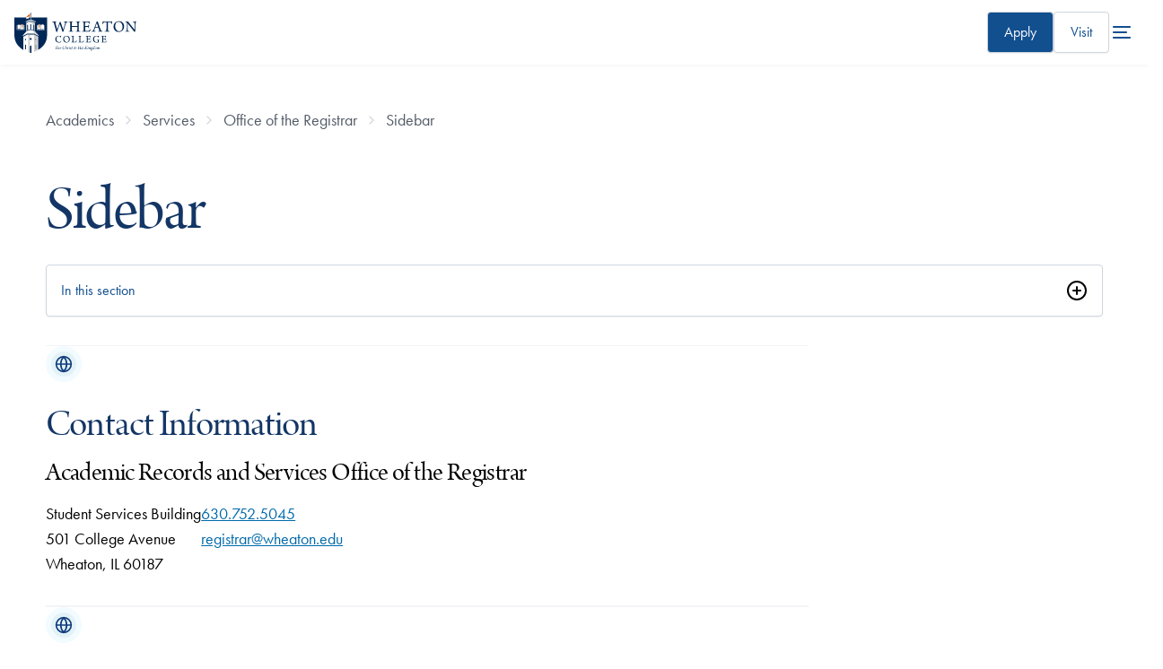

--- FILE ---
content_type: text/html; charset=UTF-8
request_url: https://www.wheaton.edu/academics/services/office-of-the-registrar/sidebar/
body_size: 56566
content:
<!DOCTYPE html>
<html lang="en">
<head>
  <meta charset="utf-8">
  <meta http-equiv="x-ua-compatible" content="ie=edge">
  <meta name="viewport" content="width=device-width, initial-scale=1, minimum-scale=1">
  <title>Sidebar - Wheaton College, IL</title>
  <link rel="canonical" href="https://www.wheaton.edu/about-wheaton/offices-and-services/office-of-the-registrar/sidebar/"/>
  
  <!-- description -->
  <!-- keywords -->
  <!-- title -->
  <!-- googlebot -->
  <!-- FB Head Start -->
  <meta name="author" content="Wheaton College">
  <meta name="generator" content="TERMINALFOUR">
  <meta http-equiv="last-modified" content="2021-06-22@03:04:51 CDT"/>
    
	    <!-- Social Media Images -->
   <!-- Facebook -->  
  <meta property="og:title" content="Sidebar" />
	<meta property="og:description" content="" />
  <meta property="og:image" content="https://wheaton.edu" />
  <meta property="og:site_name" content="Wheaton College"> 
  <meta property="og:type" content="website"> 

  <!-- Twitter -->  
  <meta name="twitter:card" content="summary_large_image"> 
  <meta name="twitter:title" content="Sidebar">
  <meta name="twitter:description" content="">
  <meta name="twitter:image" content="https://wheaton.edu" />
  <meta name="twitter:site" content="@wheatoncollege"> 
  <meta name="twitter:creator" content="@wheatoncollege">
    
    <!-- Terminalfour Search Metatags Start-->
        <!-- Terminalfour Search Metatags End-->
  
 
  
    <!-- Start Favicon -->
  
  <link type="image/x-icon" href="/media/site-assets/favicon.png" rel="icon"> 
<!-- Apple Favicons -->
<link rel="apple-touch-icon-precomposed" sizes="57x57" href="">
<link rel="apple-touch-icon-precomposed" sizes="72x72" href="">
<link rel="apple-touch-icon-precomposed" sizes="114x114" href="">
<link rel="apple-touch-icon-precomposed" sizes="144x144" href="">
  
    <!-- / End Favicon -->
  
  <link rel="stylesheet" href="https://use.typekit.net/wgo3ewa.css" type="text/css" />
  <link rel="stylesheet" type="text/css" media="all" href="https://pxl-wheatonedu.terminalfour.net/prod02/channel_1/media/wheatonedu/site-assets/css/style.css" /><!-- style.css - merged #158261 -->
<link rel="stylesheet" type="text/css" media="all" href="https://pxl-wheatonedu.terminalfour.net/prod02/channel_1/media/wheatonedu/site-assets/css/t4-updates.css" /><!-- t4-updates.css -->
  
  <!-- critical.css // @bravery -->
    <style id="bm-critical">body{--wc-font-family--serif:"arno-pro-display",serif;--wc-font-family--sans-serif:"futura-pt",sans-serif;--wc-font-family--display:var(--wc-font-family--serif);--type-size--super:clamp(2.75rem,calc(2.3rem + 5.26vw),5.85rem);--type-size--xxl:clamp(2.75rem,calc(1rem + 7.26vw),4.5rem);--type-size--xl-fluid:clamp(2.55rem,calc(-.25rem + 4.39vw),4.5rem);--type-size--xl:2.75rem;--type-size--large:1.875rem;--type-size--medium:1.5rem;--type-size--base:1.125rem;--type-size--regular:var(--type-size--base);--type-size--small:1rem;--type-size--xsmall:.875rem;--type-size--tiny:.75rem;--wc-line-height:1.5;--color--blue-900:#0b1f3a;--color--blue-800:#0a2853;--color--blue-600:#114f8f;--color--blue-dark:#133666;--color--blue-700:#133666;--color--blue-300:#a8d7ff;--color--blue-250:#acc9ea;--color--cyan-400:#6e9bae;--color--cyan-500:#1c9ad6;--color--cyan-25:#f2fbff;--color--white:#fff;--color--cream:#fcfaf5;--color--orange-600:#d57435;--color--orange-700:#a84c11;--color--grey-50:#f9fafb;--color--grey-100:#f2f4f7;--color--grey-300:#d0d5dd;--color--grey-400:#a1a8b3;--color--grey-600:#525b67;--color--grey-700:#434a54;--color--grey-900:#141a28;--color--accent:var(--color--orange-600,#d57435);--gradient--blue-primary:linear-gradient(45deg,var(--color--blue-800)0%,var(--color--blue-600)100%);--gradient--blue-light:linear-gradient(180deg,#f2fbff80 0%,var(--color--cyan-25)100%);--elevation--large:0px 12px 16px -4px #10182814,0px 4px 6px -2px #10182808;--elevation--large-invert:4px 12px 16px 0 #10182814,2px 4px 6px 0px #10182808;--space--grid-unit:8px;--space--gap-regular:8px;--space--gap-medium:calc(var(--space--grid-unit)*2);--space--gap-large:calc(var(--space--grid-unit)*3);--space--gap-xl:calc(var(--space--grid-unit)*4);--space--gap-xxl:calc(var(--space--grid-unit)*5);--space--gap-3xl:calc(var(--space--grid-unit)*6);--max-1280:calc((100vw - 1280px)*.5);--max-1480:calc((100vw - 1480px)*-.5);--corner--radius:calc(var(--space--grid-unit)/2);--bm--primary-font:var(--font--serif)}[data-center=wade]{--center-color:#32553b}*,:before,:after{box-sizing:border-box}body,h1,h2,h3,h4,p,figure,blockquote,dl,dd{margin:0}ul[role=list],ol[role=list]{list-style:none}html:focus-within{scroll-behavior:smooth}body{text-rendering:optimizespeed;min-height:100vh;line-height:1.5;font-size:var(--type-size--base)!important}a:not([class]){-webkit-text-decoration-skip-ink:auto;text-decoration-skip-ink:auto}img,picture,svg{max-width:100%;display:block}input,button,textarea,select{font:inherit}hr{background-color:var(--color--grey-100);border:none;width:100%;height:1px;transition:all .15s ease-in-out;display:block}.sr-only{clip:rect(1px,1px,1px,1px);clip-path:inset(50%);border:0;width:1px;height:1px;margin:-1px;padding:0;position:absolute;overflow:hidden;word-wrap:normal!important}@media (prefers-reduced-motion:reduce){html:focus-within{scroll-behavior:auto}*,:before,:after{scroll-behavior:auto!important;transition-duration:.01ms!important;animation-duration:.01ms!important;animation-iteration-count:1!important}}.has-bg--white{background:var(--color--white)}.has-bg--cream{background:var(--color--cream)!important}.has-bg--light-blue{background:var(--color--cyan-25)}.has-bg--blue{--color--accent:var(--color--cyan-400,#6e9bae);background-color:var(--color--blue-600);color:var(--color--white)}.has-bg--blue h1,.has-bg--blue h2,.has-bg--blue h3,.has-bg--blue a{color:inherit}.has-bg--blue-gradient{--color--accent:var(--color--cyan-400,#6e9bae);background:var(--gradient--blue-primary);color:var(--color--white)}.has-bg--blue-gradient h1,.has-bg--blue-gradient h2,.has-bg--blue-gradient h3,.has-bg--blue-gradient a{color:inherit!important}.has-bg--blue-gradient-light{background:var(--gradient--blue-light)}.has-bg--blue.has-watermark{background-blend-mode:multiply;color:var(--color--white);background-position:100%;background-repeat:no-repeat;background-size:80% 80%}.is-fancy{position:relative}.is-fancy:before{content:"";width:calc(var(--space--grid-unit)*9);background-color:var(--color--accent,#a84c11);height:3px;margin-block-end:48px;display:block}h1,h2,h3,h4,h5{font-weight:400}h1,.type--xxl{font-size:var(--type-size--xxl);line-height:1}h2,.type--xl{font-size:var(--type-size--xl);line-height:1.1}h3,.type--lg{font-size:var(--type-size--large);line-height:1.13}h4,.type--md{font-size:var(--type-size--medium);line-height:1.165}h4,.type--regular{font-size:var(--type-size--regular);line-height:1.23}.type--small{font-size:var(--type-size--small);color:var(--color--grey-700);font-weight:500;line-height:1.2}.type--xs{font-size:var(--type-size--xsmall);line-height:1.2}.type--tiny{font-size:var(--type-size--tiny);line-height:1.2}.is-large{letter-spacing:-.02em;line-height:1.5;font-size:var(--type-size--xl)!important}.text-centered{text-align:center}sup{font-size:.5em}body{overflow-x:hidden;line-height:var(--wc-line-height)!important;font-family:var(--wc-font-family--sans-serif)!important}h1,h2,h3,h4,h5,h6{font-family:var(--wc-font-family--display);letter-spacing:-.02em;margin-block-end:1rem;font-weight:400;line-height:1.05}h1,h2,h3{color:var(--color--blue-700)}h1,.h1,.type-xxl{font-size:var(--type-size--xxl);font-weight:400;line-height:1}h2,.h2,.type-large{font-size:var(--type-size--xl);font-weight:400}h3,.h3{font-size:var(--type-size--large)}h4,.h4{color:var(--color--blue-700);font-family:var(--wc-font-family--san-serif);font-weight:500;font-size:var(--wc-font-size--text-md)}a{color:var(--color--blue-600)}a:not([class]){text-decoration:underline}a:not([class]):hover{text-decoration:none}a.has-arrow,.has-arrow a{align-items:center;gap:var(--space--grid-unit);display:inline-flex}a.has-arrow:after,.has-arrow a:after{content:"";background-color:var(--color--orange-600);width:16px;height:16px;transition:all .15s ease-in-out;display:block;position:relative;-webkit-mask:url("data:image/svg+xml,%3Csvg viewBox='0 0 16 16' fill='none' xmlns='http://www.w3.org/2000/svg'%3E%3Cpath fill-rule='evenodd' clip-rule='evenodd' d='M5.52851 3.52729C5.78886 3.26694 6.21097 3.26694 6.47132 3.52729L10.4713 7.52729C10.7317 7.78764 10.7317 8.20975 10.4713 8.4701L6.47132 12.4701C6.21097 12.7305 5.78886 12.7305 5.52851 12.4701C5.26816 12.2098 5.26816 11.7876 5.52851 11.5273L9.05711 7.9987L5.52851 4.4701C5.26816 4.20975 5.26816 3.78764 5.52851 3.52729Z' fill='currentColor'/%3E%3C/svg%3E%0A");mask:url("data:image/svg+xml,%3Csvg viewBox='0 0 16 16' fill='none' xmlns='http://www.w3.org/2000/svg'%3E%3Cpath fill-rule='evenodd' clip-rule='evenodd' d='M5.52851 3.52729C5.78886 3.26694 6.21097 3.26694 6.47132 3.52729L10.4713 7.52729C10.7317 7.78764 10.7317 8.20975 10.4713 8.4701L6.47132 12.4701C6.21097 12.7305 5.78886 12.7305 5.52851 12.4701C5.26816 12.2098 5.26816 11.7876 5.52851 11.5273L9.05711 7.9987L5.52851 4.4701C5.26816 4.20975 5.26816 3.78764 5.52851 3.52729Z' fill='currentColor'/%3E%3C/svg%3E%0A")}a.has-arrow:hover:after,.has-arrow a:hover:after{transform:translate(-2px)}ul,ol{font-size:var(--wc-font-size--text-regular);padding-inline-start:2.5rem}ul.bm--bullets-check,ol.bm--bullets-check{padding-inline-start:20px}ul.bm--bullets-check li,ol.bm--bullets-check li{text-indent:8px;line-height:24px;font-size:var(--type-size--regular);list-style-image:url("data:image/svg+xml,%3Csvg width='20' height='20' viewBox='0 0 20 20' fill='none' xmlns='http://www.w3.org/2000/svg'%3E%3Crect width='20' height='20' rx='10' fill='%23DCEFFF'/%3E%3Cpath fill-rule='evenodd' clip-rule='evenodd' d='M14.2471 6.15838L8.28042 11.9167L6.69709 10.2251C6.40542 9.95005 5.94709 9.93338 5.61375 10.1667C5.28875 10.4084 5.19709 10.8334 5.39709 11.1751L7.27209 14.2251C7.45542 14.5084 7.77209 14.6834 8.13042 14.6834C8.47209 14.6834 8.79709 14.5084 8.98042 14.2251C9.28042 13.8334 15.0054 7.00838 15.0054 7.00838C15.7554 6.24172 14.8471 5.56672 14.2471 6.15005V6.15838Z' fill='%233D68A2'/%3E%3C/svg%3E%0A")}li{font-size:var(--wc-font-size--text-regular)!important;margin-block-end:.75rem!important;font-weight:400!important}p{font-size:var(--wc-font-size--text-lg);margin-block-end:2rem}.bm-subhead{font-size:var(--type-size--medium);letter-spacing:initial;color:var(--color--grey-600);margin-block-end:var(--space--gap-medium);display:block;font-family:var(--wc-font-family--sans-serif)!important}</style>
<!-- @bravery transition -->
  <link rel="stylesheet" type="text/css" media="all" href="https://pxl-wheatonedu.terminalfour.net/prod02/channel_1/media/wheatonedu/site-assets/css/transition22.css" /><!-- transition22.css -->
    <link rel="stylesheet" type="text/css" media="all" href="https://pxl-wheatonedu.terminalfour.net/prod02/channel_1/media/wheatonedu/site-assets/css/style-oldtonew.css" /><!-- style-oldtonew.css -->
    <link rel="stylesheet" type="text/css" media="all" href="https://pxl-wheatonedu.terminalfour.net/prod02/channel_1/media/wheatonedu/site-assets/css/style-addon.css" /> <!-- style-addon.css -->
  
   <script src="https://code.jquery.com/jquery-1.11.0.min.js"></script>
     <!-- remove the following after adding wheaton22.css and oldCTs change to new style -->
    <style id="temp-css">
      body.has-js{
      	overflow-x:unset;
      }
      main.is-new-style {
        padding: 0 4vw calc(var(--space--grid-unit) * 12);
      }
      @media (width>=1024px) {
        main.is-new-style {
          padding: 0 7vw calc(var(--space--grid-unit) * 15);
        }
      }
      @media (width>=1300px) {
        main.is-new-style {
          padding: 0 var(--max-1280) calc(var(--space--grid-unit) * 23);
        }
      }
      .is-new-style.old-to-new > nav.bm--section-nav + *,
      .is-new-style.old-to-new > header.bm--page-title + div {
      	margin-block-start:2rem;
      }
      @media (1300px <= width < 1400px) {
        .is-new-style.old-to-new .main-container {
            padding-inline: 0px;
        }
      }
      .dialog-container[aria-hidden=true] {
    display: none;
}
    </style>
  <!-- Google Tag Manager Head -->
  <!-- NavObj 40 -->
  
  <!-- / NavObj 40 -->
  <!-- NavObj 42 -->
  <!-- Google Tag Manager -->
<script>(function(w,d,s,l,i){w[l]=w[l]||[];w[l].push({'gtm.start':
new Date().getTime(),event:'gtm.js'});var f=d.getElementsByTagName(s)[0],
j=d.createElement(s),dl=l!='dataLayer'?'&l='+l:'';j.async=true;j.src=
'https://www.googletagmanager.com/gtm.js?id='+i+dl;f.parentNode.insertBefore(j,f);
})(window,document,'script','dataLayer','GTM-M3CSDM');</script>
<!-- End Google Tag Manager -->
  <!-- / NavObj 42 -->
  <!-- / Google Tag Manager Head -->
  <!-- FB Head End -->
</head>
<body>
  
  <!-- Google Tag Manager Body -->
  <!-- NavObj 41 -->
  
  <!-- / NavObj 41 -->
  <!-- NavObj 43 -->
  <!-- Google Tag Manager (noscript) -->
<noscript><iframe title="Google Tag Manager Code" src="https://www.googletagmanager.com/ns.html?id=GTM-M3CSDM"
height="0" width="0" style="display:none;visibility:hidden"></iframe></noscript>
<!-- End Google Tag Manager (noscript) -->
  <!-- / NavObj 43 -->
  <!-- / Google Tag Manager Body -->

  <div class="skip"><a href="#main-content">skip to main content</a></div>

  <!-- Code for Alert Message -->
  <div class="alerts" aria-live="assertive"></div>
  <!-- / Code for Alert Message -->
  
<header data-size="normal" class="main-header bravery style-global">
<a href="/" title="Wheaton College homepage" class="branding">  <svg viewBox="0 0 218 72" fill="none" xmlns="http://www.w3.org/2000/svg" class="wheaton-college-logo-main">
<path d="M67.6312 15.7875C68.6991 15.7875 70.1198 15.9078 71.5987 15.9078C73.5243 15.8767 74.4402 15.8499 75.1506 15.8187C75.2668 15.8767 75.298 16.5584 75.1506 16.6475C74.4715 16.7946 74.056 16.8837 73.6718 17.004C73.1982 17.1511 73.1088 17.5343 73.2294 18.1581C73.8237 20.698 75.45 26.4864 76.4552 29.971C76.4552 29.971 76.5133 29.971 76.5758 29.9398C77.8492 26.4552 80.2797 19.6019 81.0749 16.7367C81.4905 16.7946 82.2902 16.7946 82.6432 16.7367C83.3535 19.3969 86.3157 27.694 87.2629 30.176C87.2942 30.2071 87.3791 30.176 87.4103 30.1448C88.2101 27.694 90.1625 21.313 90.6987 18.8934C90.9354 17.8908 90.9667 17.209 90.0776 16.9728C89.604 16.8525 89.1617 16.7679 88.3307 16.6475C88.1833 16.5272 88.2101 15.8811 88.3307 15.8187C89.0411 15.8187 90.5512 15.9078 91.7665 15.9078C93.7189 15.9078 94.5499 15.8187 95.171 15.8187C95.2871 15.9078 95.2871 16.5584 95.171 16.6475C94.5767 16.7679 94.1925 16.8525 93.8663 16.9728C93.156 17.2402 92.7717 17.6234 92.3249 18.8042C91.0516 22.2576 88.4156 30.6483 87.3478 34.2532C87.0797 34.2532 86.1057 34.2532 85.8377 34.2844C85.1585 31.8336 82.2857 23.5944 81.1866 20.698C81.1554 20.698 81.0973 20.7292 81.0705 20.756C79.7391 24.45 77.3086 31.2409 76.3614 34.2532C76.0933 34.222 75.1461 34.222 74.8513 34.2844C73.9622 30.6527 71.5629 21.7898 70.6158 18.8978C70.1734 17.5967 69.8741 17.1867 69.1056 16.9773C68.6008 16.8302 68.2746 16.7723 67.5374 16.652C67.4525 16.5228 67.4793 15.8767 67.6312 15.7875Z" fill="#002856"/>
<path d="M97.2438 15.8143C97.9542 15.8143 99.4375 15.9034 101.033 15.9034C103.016 15.9034 103.905 15.8143 104.736 15.8143C104.826 15.9613 104.826 16.554 104.705 16.6431C104.173 16.7322 103.61 16.8213 103.284 16.9104C102.69 17.0887 102.485 17.3249 102.453 18.2695C102.395 19.3612 102.422 20.8674 102.422 23.7638C102.422 23.8841 102.48 24.0311 102.569 24.0579C102.775 24.0891 103.311 24.1158 107.605 24.1158C110.862 24.0846 111.988 24.0846 112.256 24.0579C112.345 24.0579 112.434 23.9376 112.434 23.8796C112.434 22.3423 112.434 19.0048 112.376 17.9442C112.345 17.4719 112.198 17.1154 111.782 16.9684C111.34 16.8213 110.804 16.7322 110.035 16.6431C109.888 16.5228 109.915 15.9346 110.066 15.7875C110.746 15.7875 112.198 15.9078 113.77 15.9078C115.249 15.9078 116.969 15.8187 117.443 15.8187C117.532 15.939 117.564 16.5272 117.443 16.6475C116.791 16.7367 116.29 16.8258 115.901 16.9416C115.249 17.1466 115.133 17.4719 115.07 18.5369C115.012 19.5707 115.012 21.313 115.012 24.8288C115.012 27.3999 115.012 30.6483 115.07 31.6509C115.16 32.4797 115.339 32.805 115.901 32.9788C116.317 33.1258 116.88 33.2149 117.796 33.3041C117.885 33.4244 117.854 34.0705 117.675 34.1596C116.786 34.1596 115.218 34.0705 113.708 34.0705C112.198 34.0705 110.719 34.1284 109.946 34.1596C109.825 34.0393 109.825 33.4511 109.946 33.3041C110.714 33.2149 111.161 33.157 111.635 33.01C112.166 32.8629 112.345 32.5688 112.403 31.6509C112.434 30.7953 112.434 27.5736 112.434 25.7155C112.434 25.6264 112.345 25.5105 112.256 25.5105C111.693 25.4793 109.177 25.4793 107.547 25.4793C105.237 25.4793 102.806 25.4793 102.511 25.5105C102.453 25.5105 102.422 25.6576 102.422 25.6888C102.422 27.3152 102.422 30.7107 102.453 31.3301C102.511 32.3327 102.632 32.7471 103.369 32.9565C103.812 33.0768 104.258 33.1927 105.147 33.313C105.268 33.46 105.147 34.1106 105.031 34.1685C104.468 34.1685 103.079 34.0794 101.18 34.0794C99.4331 34.0794 97.8336 34.1685 97.2393 34.1685C97.1232 34.0482 97.1232 33.4288 97.2081 33.313C97.9185 33.2239 98.392 33.1347 98.8076 33.0456C99.6654 32.7783 99.7547 32.248 99.8441 30.8889C99.8441 29.8863 99.8754 27.3731 99.8754 24.8065C99.8754 21.9413 99.8441 18.8087 99.8173 18.2784C99.7592 17.4496 99.5805 17.1243 98.9863 16.9773C98.544 16.8302 98.0078 16.7723 97.2081 16.652C97.0964 16.5228 97.1277 15.9346 97.2438 15.8143Z" fill="#002856"/>
<path d="M121.42 15.7875C122.161 15.7875 123.698 15.9078 125.36 15.9078H131.195C132.321 15.9078 133.863 15.8767 134.484 15.7875C134.515 15.8187 134.604 15.9078 134.604 15.9346C134.367 16.8213 134.162 18.7998 134.072 19.9806C133.952 20.1277 133.241 20.1277 133.152 20.0386C133.063 19.183 132.947 18.6795 132.826 18.2383C132.589 17.5298 132.321 17.2045 131.347 17.1154C130.784 17.0842 127.201 17.0842 126.817 17.1154C126.611 17.1734 126.459 17.5298 126.459 17.6769C126.428 19.3301 126.428 22.6097 126.428 23.9376C126.428 24.0267 126.486 24.1425 126.575 24.1425C127.759 24.1737 130.038 24.1737 131.106 24.0846C131.758 24.0267 131.964 23.6702 132.111 23.1979C132.232 22.8726 132.348 22.4582 132.437 22.017C132.616 21.9279 133.295 21.9591 133.416 22.1061C133.326 22.6988 133.21 23.8484 133.21 24.8822C133.21 25.9739 133.241 26.834 133.268 27.5692C133.121 27.7162 132.41 27.7474 132.263 27.6004C132.174 26.981 132.142 26.7448 132.026 26.3884C131.906 25.9739 131.7 25.5907 131.021 25.5328C130.132 25.4437 127.675 25.4437 126.58 25.4749C126.522 25.4749 126.432 25.6219 126.432 25.711C126.432 27.0701 126.432 30.1982 126.491 31.6197C126.491 32.2123 126.817 32.6223 127.17 32.7426C127.764 32.8897 130.337 32.9208 131.553 32.9208C132.826 32.8897 133.21 32.6268 133.742 31.945C134.215 31.4147 134.836 30.2339 135.221 29.3471C135.368 29.3159 135.962 29.5254 136.079 29.6724C135.931 30.5859 135.279 32.8317 134.836 33.7185C134.658 34.0438 134.479 34.1908 133 34.1908C130.512 34.1908 128.38 34.0705 125.302 34.0705C123.318 34.0705 121.835 34.1596 120.624 34.1596C120.504 34.0705 120.477 33.4511 120.593 33.3041C121.513 33.2149 122.309 33.157 122.845 33.01C123.555 32.8317 123.761 32.4485 123.85 31.4147C123.881 30.8533 123.881 27.6048 123.881 24.2673C123.881 21.5803 123.881 18.9513 123.85 18.421C123.792 17.356 123.671 17.0931 122.961 16.9149C122.577 16.7946 122.072 16.7099 121.393 16.6208C121.241 16.496 121.303 15.9346 121.42 15.7875Z" fill="#002856"/>
<path d="M141.533 30.5547C143.044 26.981 145.827 19.4504 146.479 17.561C146.716 16.9416 146.922 16.2911 146.984 15.8766C147.105 15.8766 147.458 15.9078 147.963 15.9078C148.557 15.9078 148.852 15.8766 148.941 15.8766C149.062 16.3178 149.209 16.8525 149.415 17.414C150.009 19.0983 153.293 28.4604 154.329 30.9112C155.187 32.8896 155.397 33.0367 157.528 33.3041C157.649 33.3932 157.56 34.0437 157.47 34.1596C156.702 34.1284 155.192 34.0705 153.856 34.0705C152.404 34.0705 150.599 34.1284 149.978 34.1596C149.888 34.0393 149.83 33.4199 149.946 33.3041C150.599 33.2149 151.13 33.1258 151.577 32.9788C151.961 32.8005 151.993 32.5064 151.903 32.2391C151.546 30.9691 150.661 28.4871 150.125 27.1592C150.094 27.0701 149.92 26.9543 149.857 26.9543C149.441 26.9231 148.405 26.9543 147.074 26.9543C145.179 26.9543 144.969 26.9231 144.616 26.9543C144.5 26.9543 144.348 27.1325 144.321 27.2216C143.727 28.8169 142.78 31.2989 142.722 32.0074C142.691 32.5109 142.753 32.8362 143.669 33.0723C144.026 33.1615 144.527 33.2506 145.09 33.3085C145.179 33.4288 145.121 34.0482 145.032 34.1641C144.411 34.1641 142.901 34.0749 141.243 34.0749C139.554 34.0749 138.638 34.1641 138.075 34.1641C137.955 34.0437 137.955 33.4244 138.075 33.3085C140.202 33.0367 140.559 32.8273 141.533 30.5547ZM147.19 18.978C146.685 20.453 145.474 23.7905 144.969 25.359C144.969 25.4793 145 25.5372 145.09 25.564C145.385 25.5952 146.332 25.5952 147.458 25.5952C148.168 25.5952 149.147 25.5952 149.441 25.564C149.5 25.564 149.589 25.4437 149.531 25.3278C148.937 23.4964 147.815 20.2168 147.342 18.9468C147.31 18.9468 147.221 18.9156 147.19 18.978Z" fill="#002856"/>
<path d="M170.115 34.1551C169.257 34.1551 167.51 34.066 165.7 34.066C163.511 34.066 162.001 34.1551 161.228 34.1551C161.107 34.0081 161.139 33.4154 161.228 33.2996C162.148 33.2105 162.886 33.1213 163.332 33.0055C164.28 32.8272 164.427 32.239 164.458 30.88C164.548 28.5762 164.579 22.2576 164.579 17.3516C164.579 17.2313 164.458 17.1154 164.373 17.1154C163.869 17.0842 161.679 17.0842 160.553 17.1154C160.049 17.1466 159.664 17.3516 159.311 17.9442C158.954 18.5057 158.57 19.5706 158.159 20.6891C158.038 20.7782 157.301 20.6 157.238 20.4529C157.475 19.2142 157.77 16.848 157.832 15.5781C157.832 15.5201 158.101 15.431 158.159 15.4578C158.69 15.7251 159.463 15.8989 160.558 15.8989H171.517C172.88 15.8989 173.532 15.841 174.39 15.4578C174.48 15.4578 174.658 15.5469 174.685 15.6048C174.39 16.6386 174.153 19.0003 174.006 20.5955C173.917 20.7426 173.148 20.7426 173.059 20.6267C172.97 19.5929 172.822 18.5591 172.585 17.9977C172.348 17.405 171.991 17.1689 171.433 17.1421C170.039 17.1109 167.966 17.1109 167.286 17.1421C167.197 17.1733 167.139 17.2892 167.139 17.3783C167.139 21.7184 167.139 29.8997 167.228 31.4058C167.318 32.4396 167.554 32.796 168.234 32.9698C168.707 33.1169 169.212 33.1748 170.249 33.2951C170.32 33.4466 170.262 34.0972 170.115 34.1551Z" fill="#002856"/>
<path d="M179.711 31.9138C177.933 29.962 177.165 27.4845 177.165 24.8243C177.165 22.6408 177.817 20.747 179.001 19.1251C180.632 16.8792 183.857 15.3731 186.909 15.3731C192.949 15.3731 196.001 19.7756 196.001 24.5881C196.001 27.186 195.407 29.0486 194.196 30.7329C192.36 33.2728 189.371 34.6007 186.408 34.6007C183.562 34.6007 181.253 33.5669 179.711 31.9138ZM190.698 32.2658C192.534 30.7909 193.186 28.3356 193.186 25.6219C193.186 22.4314 192.118 19.3612 189.782 17.7348C188.714 16.9951 187.441 16.5539 185.904 16.5539C184.867 16.5539 183.978 16.7901 183.236 17.2045C181.074 18.4745 180.069 21.1347 180.069 24.147C180.069 27.2483 181.226 30.6171 183.831 32.297C184.867 32.9476 186.024 33.2996 187.534 33.2996C188.772 33.2996 189.929 32.9164 190.698 32.2658Z" fill="#002856"/>
<path d="M198.016 15.8143C198.758 15.8143 200.236 15.9034 201.72 15.9034C202.314 15.9034 202.814 15.9034 203.051 15.8722C203.167 16.1663 203.346 16.4916 204.119 17.4674C207.139 21.2461 213.211 28.6297 214.632 30.2873C214.69 30.3185 214.721 30.2873 214.752 30.2562C214.752 26.2101 214.784 20.6847 214.632 18.5592C214.574 17.7036 214.395 17.2313 213.506 16.9951C212.974 16.8481 212.322 16.7278 211.522 16.6386C211.401 16.5183 211.433 15.8989 211.522 15.8098C212.291 15.8098 213.653 15.8989 215.463 15.8989C216.468 15.8989 218.215 15.8098 218.604 15.8098C218.724 15.8989 218.724 16.5183 218.604 16.6386C218.072 16.7278 217.688 16.8169 217.299 16.9327C216.531 17.2001 216.352 17.7304 216.294 18.528C216.115 20.8005 216.146 24.5837 216.057 30.167C216.057 31.5261 216.088 33.2372 216.115 34.2131C215.789 34.1819 214.426 34.1819 214.073 34.2131C212.505 31.9673 204.36 21.8076 202.582 19.593C202.551 19.5618 202.461 19.593 202.461 19.6241C202.403 22.6676 202.403 29.5788 202.493 31.232C202.551 32.4129 202.935 32.8273 203.708 33.0055C204.15 33.1526 204.744 33.2105 205.486 33.2996C205.607 33.4199 205.517 34.0393 205.428 34.1552C204.718 34.1552 203.386 34.066 201.724 34.066C199.919 34.066 198.793 34.1552 198.172 34.1552C198.083 34.066 198.083 33.3887 198.172 33.2996C198.825 33.2417 199.298 33.1526 199.74 33.0322C200.42 32.8273 200.808 32.4396 200.866 31.2899C200.987 29.7526 201.072 24.9402 201.134 18.7374C201.134 18.2963 200.987 17.6457 200.335 17.2892C199.772 16.906 199.119 16.7589 197.967 16.6386C197.868 16.554 197.895 15.9034 198.016 15.8143Z" fill="#002856"/>
<path d="M81.6379 42.5235C81.0213 42.225 80.2171 42.1136 79.3236 42.1136C76.6161 42.1136 75.0702 44.1054 75.0702 47.2514C75.0702 50.228 76.7322 52.7411 80.0518 52.7411C80.856 52.7411 81.6379 52.5362 82.107 52.1084C82.5717 51.7341 83.0229 51.1013 83.5055 50.2859C83.5993 50.2859 83.9165 50.4552 83.9522 50.5844C83.7646 51.3865 82.9648 52.8392 82.5359 53.0976C81.9953 53.2848 80.8203 53.561 79.681 53.561C75.517 53.561 73.2026 51.2885 73.2026 47.4162C73.2026 45.4066 74.1185 43.3969 76.1693 42.2963C77.1567 41.7571 78.3719 41.4407 79.958 41.4407C81.5441 41.4407 82.7951 41.7571 83.635 41.815C83.5233 42.4656 83.3536 43.8425 83.3357 44.6802C83.2597 44.756 82.7772 44.8095 82.7593 44.7159C82.5717 43.232 82.3304 42.8577 81.6379 42.5235Z" fill="#002856"/>
<path d="M88.8042 51.8678C87.6827 50.6379 87.2002 49.0739 87.2002 47.3984C87.2002 46.0215 87.6112 44.8273 88.3574 43.8069C89.385 42.3943 91.4178 41.4407 93.339 41.4407C97.1456 41.4407 99.0712 44.2124 99.0712 47.2469C99.0712 48.8867 98.6959 50.0586 97.9319 51.1192C96.7748 52.7189 94.8893 53.5566 93.0218 53.5566C91.2302 53.561 89.7737 52.9105 88.8042 51.8678ZM95.7293 52.0906C96.8865 51.1593 97.2975 49.613 97.2975 47.9019C97.2975 45.8923 96.6273 43.9539 95.1529 42.9335C94.4828 42.4701 93.6786 42.1893 92.709 42.1893C92.0567 42.1893 91.4938 42.3364 91.0291 42.5993C89.6664 43.4014 89.032 45.0768 89.032 46.9751C89.032 48.9313 89.7603 51.0523 91.4044 52.1128C92.0567 52.5228 92.785 52.7456 93.7366 52.7456C94.514 52.7411 95.2423 52.5005 95.7293 52.0906Z" fill="#002856"/>
<path d="M102.029 41.7215C102.569 41.7215 103.186 41.7794 104.419 41.7794C105.67 41.7794 106.358 41.7215 106.733 41.7215C106.827 41.7972 106.827 42.1671 106.733 42.2429C106.269 42.3008 106.023 42.3542 105.782 42.4122C105.335 42.5236 105.295 42.7642 105.277 43.1563C105.241 43.8247 105.241 45.4289 105.219 47.1756C105.219 49.4838 105.219 51.0301 105.277 51.8277C105.295 52.1262 105.518 52.3134 105.63 52.3491C106.117 52.5184 107.926 52.5184 108.748 52.4961C109.142 52.4783 109.477 52.3491 109.852 51.8054C110.187 51.3598 110.634 50.5399 110.951 49.7557C111.099 49.72 111.438 49.8492 111.51 49.9606C111.38 50.687 110.857 52.5095 110.54 53.0709C110.464 53.218 110.281 53.3115 109.776 53.3115C108.583 53.3115 105.371 53.218 104.419 53.218C103.543 53.218 102.123 53.2759 101.752 53.2759C101.676 53.218 101.658 52.7902 101.752 52.7367C102.31 52.6788 102.628 52.6431 102.985 52.5674C103.396 52.456 103.526 52.251 103.561 51.8054C103.597 51.3019 103.637 49.4794 103.637 47.0598C103.637 45.0858 103.637 43.9718 103.602 43.4861C103.584 42.7241 103.508 42.5191 103.003 42.4077C102.762 42.3498 102.31 42.2785 101.975 42.2384C101.899 42.1671 101.935 41.7794 102.029 41.7215Z" fill="#002856"/>
<path d="M114.664 41.7215C115.205 41.7215 115.821 41.7794 117.054 41.7794C118.305 41.7794 118.993 41.7215 119.369 41.7215C119.463 41.7972 119.463 42.1671 119.369 42.2429C118.904 42.3008 118.658 42.3542 118.417 42.4122C117.97 42.5236 117.93 42.7642 117.912 43.1563C117.876 43.8247 117.876 45.4289 117.854 47.1756C117.854 49.4838 117.854 51.0301 117.912 51.8277C117.93 52.1262 118.153 52.3134 118.265 52.3491C118.752 52.5184 120.562 52.5184 121.384 52.4961C121.777 52.4783 122.112 52.3491 122.487 51.8054C122.822 51.3598 123.269 50.5399 123.586 49.7557C123.734 49.72 124.073 49.8492 124.145 49.9606C124.015 50.687 123.493 52.5095 123.175 53.0709C123.099 53.218 122.916 53.3115 122.411 53.3115C121.218 53.3115 118.006 53.218 117.054 53.218C116.179 53.218 114.758 53.2759 114.387 53.2759C114.311 53.218 114.293 52.7902 114.387 52.7367C114.946 52.6788 115.263 52.6431 115.62 52.5674C116.031 52.456 116.161 52.251 116.197 51.8054C116.232 51.3019 116.273 49.4794 116.273 47.0598C116.273 45.0858 116.273 43.9718 116.237 43.4861C116.219 42.7241 116.143 42.5191 115.638 42.4077C115.397 42.3498 114.946 42.2785 114.61 42.2384C114.53 42.1671 114.57 41.7794 114.664 41.7215Z" fill="#002856"/>
<path d="M127.773 41.7037C128.237 41.7037 129.211 41.7794 130.257 41.7794H133.934C134.644 41.7794 135.614 41.7616 136.007 41.7037C136.025 41.7215 136.083 41.7794 136.083 41.7973C135.935 42.3543 135.801 43.6019 135.748 44.3461C135.672 44.4397 135.225 44.4397 135.167 44.3817C135.109 43.8426 135.037 43.5262 134.961 43.2455C134.814 42.7999 134.644 42.5949 134.028 42.5369C133.675 42.5191 131.414 42.5191 131.173 42.5369C131.043 42.5726 130.949 42.7999 130.949 42.889C130.931 43.9317 130.931 45.9993 130.931 46.837C130.931 46.8949 130.967 46.9662 131.025 46.9662C131.771 46.984 133.21 46.984 133.88 46.9306C134.291 46.8949 134.421 46.6677 134.515 46.3736C134.591 46.1686 134.662 45.9101 134.72 45.6294C134.832 45.5715 135.261 45.5938 135.337 45.6873C135.279 46.0616 135.207 46.7835 135.207 47.4385C135.207 48.1292 135.225 48.6684 135.243 49.1318C135.149 49.2254 134.702 49.2432 134.608 49.1496C134.55 48.7575 134.532 48.6105 134.461 48.3877C134.385 48.1292 134.255 47.8841 133.827 47.8485C133.268 47.7906 131.718 47.7906 131.025 47.8128C130.989 47.8128 130.931 47.9064 130.931 47.9599C130.931 48.8154 130.931 50.7895 130.967 51.6851C130.967 52.0594 131.173 52.3179 131.396 52.3936C131.771 52.4872 133.393 52.505 134.157 52.505C134.961 52.4872 135.203 52.3179 135.538 51.8901C135.837 51.5559 136.23 50.8117 136.472 50.2503C136.565 50.2325 136.936 50.3617 137.012 50.4553C136.918 51.0301 136.507 52.4471 136.23 53.0041C136.119 53.2091 136.007 53.3026 135.073 53.3026C133.505 53.3026 132.16 53.2269 130.221 53.2269C128.97 53.2269 128.036 53.2848 127.272 53.2848C127.196 53.2269 127.178 52.8392 127.254 52.7456C127.831 52.6877 128.336 52.6521 128.671 52.5585C129.117 52.4471 129.247 52.2065 129.305 51.5514C129.323 51.1994 129.323 49.1496 129.323 47.0464C129.323 45.3531 129.323 43.6955 129.305 43.3613C129.269 42.6929 129.193 42.5236 128.747 42.4122C128.505 42.3364 128.188 42.283 127.759 42.225C127.661 42.1493 127.697 41.7973 127.773 41.7037Z" fill="#002856"/>
<path d="M151.179 52.8525C150.563 53.0396 148.736 53.561 147.109 53.561C142.74 53.561 140.448 51.3642 140.448 47.4384C140.448 44.9832 141.699 43.0627 143.732 42.1536C144.777 41.6679 145.916 41.4451 147.373 41.4451C148.883 41.4451 149.951 41.7437 151.068 41.8551C150.92 42.5458 150.751 43.9761 150.733 44.8139C150.675 44.9074 150.21 44.9431 150.116 44.8718C149.969 43.4771 149.741 42.9557 149.2 42.6393C148.624 42.3051 147.873 42.118 146.663 42.118C143.749 42.118 142.351 44.1856 142.351 47.2379C142.351 50.4418 144.067 52.9149 147.449 52.9149C147.972 52.9149 148.436 52.8391 148.7 52.6742C148.959 52.545 149.075 52.2108 149.111 51.8944C149.169 51.3152 149.169 50.6289 149.147 49.9962C149.111 49.3813 148.999 49.1585 148.454 49.0114C148.119 48.9357 147.784 48.9 147.203 48.8243C147.109 48.7663 147.145 48.3386 147.221 48.2851C147.802 48.2851 148.695 48.343 149.835 48.343C150.934 48.343 151.497 48.3074 151.868 48.2851C151.926 48.343 151.926 48.7886 151.85 48.8421C151.626 48.8777 151.403 48.9178 151.233 48.9713C150.88 49.0827 150.786 49.3233 150.768 49.867C150.751 50.424 150.733 51.5781 150.768 51.9345C150.786 52.2153 150.827 52.3089 151.233 52.4737C151.255 52.5183 151.215 52.799 151.179 52.8525Z" fill="#002856"/>
<path d="M155.487 41.7037C155.951 41.7037 156.925 41.7794 157.971 41.7794H161.648C162.358 41.7794 163.328 41.7616 163.721 41.7037C163.739 41.7215 163.797 41.7794 163.797 41.7973C163.649 42.3543 163.515 43.6019 163.462 44.3461C163.386 44.4397 162.939 44.4397 162.881 44.3817C162.823 43.8426 162.751 43.5262 162.675 43.2455C162.528 42.7999 162.358 42.5949 161.741 42.5369C161.389 42.5191 159.128 42.5191 158.887 42.5369C158.757 42.5726 158.663 42.7999 158.663 42.889C158.645 43.9317 158.645 45.9993 158.645 46.837C158.645 46.8949 158.681 46.9662 158.739 46.9662C159.485 46.984 160.924 46.984 161.594 46.9306C162.005 46.8949 162.135 46.6677 162.228 46.3736C162.304 46.1686 162.376 45.9101 162.434 45.6294C162.546 45.5715 162.975 45.5938 163.051 45.6873C162.992 46.0616 162.921 46.7835 162.921 47.4385C162.921 48.1292 162.939 48.6684 162.957 49.1318C162.863 49.2254 162.416 49.2432 162.322 49.1496C162.264 48.7575 162.246 48.6105 162.175 48.3877C162.099 48.1292 161.969 47.8841 161.54 47.8485C160.982 47.7906 159.432 47.7906 158.739 47.8128C158.703 47.8128 158.645 47.9064 158.645 47.9599C158.645 48.8154 158.645 50.7895 158.681 51.6851C158.681 52.0594 158.887 52.3179 159.11 52.3936C159.485 52.4872 161.107 52.505 161.871 52.505C162.675 52.4872 162.917 52.3179 163.252 51.8901C163.551 51.5559 163.944 50.8117 164.185 50.2503C164.279 50.2325 164.65 50.3617 164.726 50.4553C164.632 51.0301 164.221 52.4471 163.944 53.0041C163.832 53.2091 163.721 53.3026 162.787 53.3026C161.219 53.3026 159.874 53.2269 157.935 53.2269C156.684 53.2269 155.75 53.2848 154.986 53.2848C154.91 53.2269 154.892 52.8392 154.968 52.7456C155.545 52.6877 156.049 52.6521 156.385 52.5585C156.831 52.4471 156.961 52.2065 157.019 51.5514C157.037 51.1994 157.037 49.1496 157.037 47.0464C157.037 45.3531 157.037 43.6955 157.019 43.3613C156.983 42.6929 156.907 42.5236 156.461 42.4122C156.219 42.3364 155.902 42.283 155.473 42.225C155.375 42.1493 155.411 41.7973 155.487 41.7037Z" fill="#002856"/>
<path d="M73.9667 65.2045C74.2169 65.1466 74.2705 65.0441 74.3286 64.7589C74.4135 64.3757 74.8916 61.4035 74.9318 61.0604C74.9631 60.7931 74.9318 60.6817 74.7575 60.6327C74.6503 60.5926 74.4537 60.5747 74.2616 60.548C74.2348 60.5123 74.2705 60.3386 74.3018 60.3118C74.4448 60.3118 74.896 60.3386 75.3607 60.3386H77.1925C77.4606 60.3386 77.8135 60.3207 77.9878 60.2985C78.0057 60.2985 78.0235 60.3564 78.0235 60.392C77.9208 60.6416 77.8046 61.1139 77.7197 61.555C77.6929 61.5952 77.5097 61.5952 77.4695 61.564C77.4695 61.3367 77.4606 61.1139 77.4382 60.9535C77.4114 60.7619 77.2953 60.6772 77.121 60.6683C76.8261 60.6505 75.9817 60.6416 75.7941 60.6505C75.736 60.6505 75.669 60.7441 75.66 60.802C75.5841 61.1184 75.392 62.317 75.3339 62.7537C75.325 62.7804 75.3518 62.8027 75.3741 62.8027C75.602 62.8027 76.424 62.8027 76.6832 62.7849C76.92 62.7671 77.0004 62.6824 77.0674 62.5265C77.1076 62.4329 77.1523 62.3349 77.2014 62.1833C77.2417 62.1477 77.4382 62.1744 77.4695 62.2101C77.4204 62.3839 77.3533 62.6958 77.2953 62.9988C77.2551 63.2483 77.2104 63.5692 77.188 63.8187C77.1612 63.8677 76.9691 63.8677 76.9378 63.8365C76.9289 63.6627 76.92 63.5513 76.911 63.4533C76.8798 63.2706 76.7949 63.1949 76.634 63.1681C76.357 63.1414 75.5662 63.1414 75.316 63.1414C75.2892 63.1414 75.2669 63.177 75.2669 63.1993C75.182 63.6939 75.0658 64.4113 75.0301 64.7545C74.9943 65.0486 75.0211 65.1555 75.2669 65.2045C75.3741 65.2223 75.593 65.2446 75.7941 65.2713C75.8209 65.3115 75.7941 65.4808 75.7539 65.5164C75.5081 65.5164 74.9988 65.4897 74.561 65.4897C74.141 65.4897 73.7567 65.5164 73.4887 65.5164C73.4619 65.4763 73.4797 65.307 73.5244 65.2713C73.6987 65.2446 73.8684 65.2268 73.9667 65.2045Z" fill="#002856"/>
<path d="M80.6598 63.1681C80.6598 64.0326 80.3068 64.8837 79.5249 65.3293C79.1899 65.5298 78.8101 65.6234 78.609 65.6234C78.055 65.6234 77.7959 65.0797 77.7959 64.4603C77.7959 63.734 78.0461 62.9364 78.6537 62.4952C79.0156 62.2279 79.5249 62.0496 79.8198 62.0496C80.4498 62.0452 80.6598 62.6557 80.6598 63.1681ZM79.038 65.2179C79.5741 65.2179 80.003 64.3222 80.003 63.3909C80.003 62.8963 79.8868 62.4195 79.3998 62.4106C78.752 62.4106 78.4348 63.4577 78.4348 64.193C78.4348 64.8747 78.618 65.2179 79.038 65.2179Z" fill="#002856"/>
<path d="M82.8489 62.522C83.0946 62.2189 83.327 62.0452 83.5101 62.0452C83.6442 62.0452 83.7961 62.0942 83.872 62.2368C83.872 62.2546 83.872 62.3303 83.872 62.3526C83.8452 62.4774 83.6308 62.8205 83.528 62.9052C83.4923 62.9364 83.4521 62.9364 83.4253 62.923C83.3091 62.7804 83.1885 62.7136 83.0991 62.7136C82.9651 62.7136 82.7059 63.0077 82.353 63.7429C82.2368 63.9924 82.1162 64.3355 82.0268 64.7232C81.9777 64.9505 81.9285 65.1822 81.933 65.3515C81.857 65.4362 81.446 65.61 81.3522 65.6189C81.3164 65.6189 81.2941 65.5699 81.2941 65.5431C81.3343 65.3426 81.7141 63.7028 81.7811 63.0299C81.8079 62.8294 81.79 62.7448 81.732 62.7448C81.656 62.7448 81.4818 62.8606 81.2539 63.0522C81.245 63.0522 81.2226 63.0433 81.2226 63.0255C81.2137 62.9676 81.2494 62.825 81.2539 62.7982C81.6068 62.3972 82.1207 62.0363 82.3038 62.0363C82.42 62.0363 82.4647 62.21 82.3887 62.7225C82.353 62.9408 82.3128 63.1235 82.2815 63.3151C82.2815 63.324 82.3083 63.3329 82.3128 63.3151C82.4781 63.0433 82.63 62.8071 82.8489 62.522Z" fill="#002856"/>
<path d="M89.6979 60.6416C89.4968 60.5346 89.1528 60.4812 88.8311 60.4812C87.5489 60.4812 86.7178 61.6531 86.7178 63.1414C86.7089 64.4826 87.4148 65.2357 88.5899 65.2357C88.7998 65.2357 89.0366 65.2001 89.2198 65.1109C89.5058 64.9951 89.814 64.7411 90.1357 64.3222C90.1849 64.3222 90.3055 64.447 90.2876 64.5049C90.0866 64.8881 89.6934 65.2981 89.4209 65.4273C89.1349 65.5699 88.6971 65.6368 88.2458 65.6368C86.7446 65.6368 85.936 64.7233 85.9449 63.2929C85.9449 62.2056 86.4408 61.1184 87.5891 60.5213C88.0358 60.2851 88.5273 60.1871 89.1171 60.1871C89.4119 60.1871 89.6979 60.2227 89.9749 60.2628C90.1938 60.3029 90.4217 60.3475 90.5557 60.3653C90.4797 60.6238 90.3457 61.2342 90.3144 61.5863C90.2742 61.6442 90.0866 61.6442 90.0464 61.6041C90.0419 60.9357 89.9659 60.7753 89.6979 60.6416Z" fill="#002856"/>
<path d="M91.923 63.7385C91.722 64.0549 91.6058 64.3267 91.512 64.7366C91.4629 64.955 91.4182 65.1867 91.4718 65.3248C91.369 65.4184 90.9669 65.6412 90.8776 65.6412C90.8597 65.6412 90.8105 65.5833 90.8105 65.5387C90.8105 65.4139 90.8463 65.2535 90.8776 65.0619C91.1144 63.7296 91.6505 61.0515 91.7175 60.5391C91.7265 60.4143 91.6862 60.3564 91.6237 60.3564C91.5165 60.3564 91.4048 60.392 91.1278 60.5168C91.1188 60.4856 91.1456 60.2985 91.168 60.2762C91.4852 60.0489 92.1018 59.7637 92.3162 59.7637C92.3922 59.7637 92.4324 59.8707 92.3743 60.2093C92.2045 61.0872 91.8471 62.8696 91.7265 63.5157C91.7265 63.5246 91.7533 63.5335 91.7577 63.5157C92.3788 62.669 93.1785 62.0497 93.6566 62.0497C93.9514 62.0497 93.9514 62.4195 93.8263 63.0523C93.7102 63.6627 93.5672 64.2999 93.5002 64.7366C93.4912 64.8881 93.5091 64.955 93.5851 64.955C93.6789 64.955 93.8799 64.8302 94.0989 64.594C94.1078 64.603 94.1257 64.6208 94.1257 64.6431C94.1346 64.7099 94.0989 64.8614 94.0944 64.8881C93.7146 65.3738 93.2232 65.6234 93.0355 65.6234C92.8836 65.6234 92.8166 65.3872 92.8747 65.0441C92.9685 64.4559 93.1249 63.7652 93.2679 63.0835C93.3349 62.7314 93.3081 62.5977 93.1606 62.5977C92.897 62.5977 92.3609 63.0433 91.923 63.7385Z" fill="#002856"/>
<path d="M96.2791 62.522C96.5248 62.2189 96.7571 62.0452 96.9403 62.0452C97.0744 62.0452 97.2263 62.0942 97.3022 62.2368C97.3022 62.2546 97.3022 62.3303 97.3022 62.3526C97.2754 62.4774 97.061 62.8205 96.9582 62.9052C96.9225 62.9364 96.8822 62.9364 96.8554 62.923C96.7393 62.7804 96.6186 62.7136 96.5293 62.7136C96.3952 62.7136 96.1361 63.0077 95.7832 63.7429C95.667 63.9924 95.5464 64.3355 95.457 64.7232C95.4079 64.9505 95.3587 65.1822 95.3632 65.3515C95.2872 65.4362 94.8762 65.61 94.7824 65.6189C94.7466 65.6189 94.7243 65.5699 94.7243 65.5431C94.7645 65.3426 95.1443 63.7028 95.2113 63.0299C95.2381 62.8294 95.2202 62.7448 95.1621 62.7448C95.0862 62.7448 94.9119 62.8606 94.6841 63.0522C94.6751 63.0522 94.6528 63.0433 94.6528 63.0255C94.6439 62.9676 94.6796 62.825 94.6841 62.7982C95.037 62.3972 95.5508 62.0363 95.734 62.0363C95.8502 62.0363 95.8949 62.21 95.8189 62.7225C95.7832 62.9408 95.7429 63.1235 95.7117 63.3151C95.7117 63.324 95.7385 63.3329 95.7474 63.3151C95.9127 63.0433 96.0602 62.8071 96.2791 62.522Z" fill="#002856"/>
<path d="M98.8838 64.6163C98.8928 64.6564 98.8749 64.8168 98.857 64.8614C98.4639 65.3872 97.9769 65.6234 97.7981 65.6234C97.6239 65.6234 97.5479 65.3961 97.6641 64.8346C97.7892 64.1885 97.959 63.4132 98.0573 62.9096C98.0841 62.7938 98.0662 62.727 98.0215 62.727C97.9277 62.727 97.7713 62.8205 97.5703 62.9765C97.5703 62.9765 97.5435 62.9676 97.5435 62.9498C97.5256 62.9007 97.5613 62.7581 97.5747 62.7314C97.9098 62.3883 98.4236 62.0452 98.6336 62.0452C98.7409 62.0452 98.7677 62.2457 98.6828 62.6334C98.5979 63.0834 98.303 64.3489 98.2539 64.7411C98.236 64.8926 98.2628 64.9594 98.3388 64.9594C98.446 64.9594 98.6068 64.8525 98.8525 64.5896C98.857 64.5896 98.8838 64.5985 98.8838 64.6163ZM98.9821 60.6638C99.0179 60.7128 99.0313 60.8153 99.0223 60.8911C99.0045 61.0515 98.9151 61.1852 98.8123 61.252C98.7543 61.2832 98.4772 61.3099 98.4326 61.2788C98.3477 61.2297 98.3075 61.1451 98.2985 60.9936C98.3075 60.9267 98.3388 60.802 98.3745 60.7574C98.4594 60.6727 98.6336 60.6059 98.7766 60.6059C98.8972 60.6059 98.9642 60.6415 98.9821 60.6638Z" fill="#002856"/>
<path d="M101.52 62.2324C101.529 62.2502 101.538 62.3171 101.529 62.3572C101.493 62.4641 101.355 62.6914 101.261 62.776C101.234 62.7939 101.185 62.785 101.167 62.776C101.051 62.5666 100.841 62.4418 100.604 62.4418C100.367 62.4418 100.166 62.6245 100.166 62.8919C100.166 63.1102 100.26 63.2439 100.76 63.6182C101.207 63.9613 101.363 64.1529 101.363 64.4292C101.363 64.6386 101.279 64.9417 100.894 65.258C100.532 65.5432 100.188 65.619 99.9293 65.619C99.6612 65.619 99.4334 65.5254 99.3172 65.4095C99.2502 65.3427 99.21 65.2402 99.21 65.1689C99.21 65.0664 99.3172 64.7411 99.3931 64.6253C99.411 64.5985 99.5182 64.5896 99.5182 64.6075C99.6121 65.0174 99.9472 65.2536 100.3 65.2536C100.613 65.2536 100.818 65.0441 100.818 64.8035C100.818 64.5941 100.751 64.4426 100.247 64.0594C99.7953 63.7073 99.6835 63.4979 99.6835 63.2306C99.6835 63.0122 99.7774 62.7137 100.068 62.4508C100.403 62.1477 100.783 62.0497 101.002 62.0497C101.274 62.0453 101.466 62.1388 101.52 62.2324Z" fill="#002856"/>
<path d="M102.775 64.5673C102.735 64.9015 102.811 64.9951 102.927 64.9951C103.164 64.9951 103.539 64.6252 103.682 64.4336C103.7 64.4247 103.731 64.4514 103.723 64.4693C103.731 64.545 103.705 64.6965 103.682 64.7277C103.423 65.1377 102.775 65.6234 102.382 65.6234C102.23 65.6234 102.096 65.4496 102.114 65.0619C102.123 64.7277 102.4 63.3285 102.543 62.5844C102.543 62.5666 102.534 62.5443 102.516 62.5443C102.271 62.5443 102.047 62.5354 101.922 62.5175C101.913 62.4997 101.913 62.4774 101.913 62.4596C101.962 62.375 102.199 62.1833 102.239 62.1655C102.275 62.1566 102.373 62.1744 102.574 62.1655C102.61 62.1655 102.632 62.1388 102.632 62.1254C102.749 61.6397 102.807 61.3545 102.869 61.2298C102.918 61.1273 103.365 60.7842 103.508 60.7352C103.535 60.7262 103.593 60.8109 103.575 60.8376C103.499 60.9401 103.432 61.1228 103.392 61.3144C103.334 61.5417 103.267 61.8402 103.218 62.1076C103.209 62.1254 103.218 62.1655 103.244 62.1655C103.673 62.1744 104.16 62.1299 104.236 62.0987C104.245 62.1388 104.21 62.2502 104.187 62.2814C104.129 62.3482 103.937 62.4418 103.74 62.473C103.571 62.5086 103.423 62.522 103.177 62.5309C103.151 62.5309 103.137 62.5577 103.119 62.5888C102.994 63.1414 102.82 64.1885 102.775 64.5673Z" fill="#002856"/>
<path d="M110.625 62.9409C110.871 62.9409 110.996 62.874 110.996 62.6646C110.996 62.5042 110.902 62.2948 110.768 62.1388C110.799 62.0452 111.206 61.7689 111.304 61.7556C111.407 61.8313 111.474 62.0497 111.474 62.268C111.474 62.7136 111.027 63.3642 110.308 63.4221C109.991 64.6609 109.084 65.7392 107.815 65.7392C106.622 65.7392 106.095 64.7678 106.095 63.7652C106.095 63.2038 106.278 62.62 106.774 62.1655C107.002 61.9472 107.368 61.7199 107.578 61.7199C108.007 61.7199 108.172 62.1566 108.168 62.4329C108.168 62.4507 108.195 62.4507 108.204 62.4418C108.588 61.9472 108.775 61.5862 108.793 61.0604C108.802 60.9669 108.775 60.7753 108.753 60.6594C108.802 60.5926 109.258 60.2405 109.365 60.2405C109.423 60.2495 109.459 60.4856 109.441 60.6327C109.405 61.3946 108.78 62.2636 107.73 63.4266C107.462 63.7296 107.127 64.0638 106.917 64.2821C106.886 64.3089 106.886 64.349 106.89 64.3668C107.082 64.8258 107.578 65.1867 108.257 65.1867C109.106 65.1867 109.718 64.594 109.767 63.5469C109.767 63.4979 109.758 63.4489 109.732 63.4132C109.647 63.3553 109.548 63.3285 109.361 63.3285C108.981 63.3285 108.699 63.6226 108.481 64.1306C108.463 64.1395 108.422 64.1395 108.414 64.1306C108.355 64.0994 108.306 63.988 108.297 63.939C108.481 63.4266 108.954 62.8428 109.58 62.8428C109.986 62.8428 110.357 62.9409 110.625 62.9409ZM106.671 63.3776C106.671 63.5959 106.707 63.8142 106.738 63.9301C106.756 63.9613 106.778 63.9702 106.796 63.9568C106.988 63.7875 107.292 63.4979 107.524 63.2127C107.65 63.0612 107.667 62.9097 107.667 62.7359C107.667 62.4864 107.542 62.1566 107.265 62.1566C106.993 62.1566 106.671 62.5398 106.671 63.3776Z" fill="#002856"/>
<path d="M114.052 60.3118C114.253 60.3118 114.624 60.3386 115.057 60.3386C115.544 60.3386 115.938 60.3118 116.09 60.3118C116.116 60.3386 116.098 60.5213 116.063 60.5569C115.902 60.5747 115.759 60.5881 115.652 60.6238C115.477 60.6728 115.401 60.7485 115.348 61.007C115.29 61.2832 115.205 61.7689 115.08 62.5888C115.08 62.6245 115.089 62.6468 115.111 62.6557C115.151 62.6646 115.294 62.6735 116.505 62.6735C117.345 62.6735 117.671 62.6735 117.756 62.6646C117.774 62.6557 117.805 62.6334 117.805 62.5978C117.908 62.0363 118.024 61.2431 118.055 60.9401C118.073 60.7574 118.02 60.6639 117.895 60.6282C117.778 60.5881 117.667 60.5792 117.457 60.5435C117.43 60.5079 117.457 60.3341 117.492 60.3074C117.662 60.3074 118.02 60.3341 118.475 60.3341C119.011 60.3341 119.324 60.3074 119.481 60.3074C119.507 60.343 119.49 60.5168 119.454 60.5435C119.28 60.5703 119.128 60.5926 119.025 60.6282C118.824 60.695 118.784 60.8198 118.721 61.105C118.636 61.5551 118.203 64.2598 118.149 64.7901C118.122 65.0263 118.176 65.1421 118.332 65.1911C118.457 65.2223 118.583 65.2402 118.81 65.2669C118.828 65.307 118.81 65.4763 118.77 65.512C118.609 65.512 118.14 65.4852 117.702 65.4852C117.224 65.4852 116.88 65.5031 116.661 65.512C116.63 65.4763 116.644 65.2936 116.688 65.2669C116.862 65.2402 117.05 65.2179 117.157 65.1822C117.318 65.1332 117.385 65.0129 117.434 64.799C117.501 64.4826 117.635 63.6538 117.72 63.1013C117.72 63.0745 117.711 63.0434 117.685 63.0434C117.51 63.0255 116.88 63.0255 116.425 63.0255C115.558 63.0255 115.098 63.0255 115.022 63.0344C115.013 63.0344 114.981 63.0746 114.981 63.0835C114.914 63.5202 114.771 64.4247 114.74 64.7054C114.7 65.0307 114.731 65.1421 114.95 65.1911C115.057 65.2223 115.178 65.2313 115.41 65.2669C115.428 65.3025 115.401 65.4942 115.361 65.512C115.187 65.512 114.771 65.4852 114.293 65.4852C113.766 65.4852 113.378 65.512 113.185 65.512C113.168 65.4719 113.185 65.3025 113.212 65.2669C113.355 65.2491 113.529 65.2357 113.672 65.2001C113.932 65.151 113.985 65.0263 114.066 64.5896C114.159 64.0549 114.584 61.4437 114.629 61.0248C114.655 60.7975 114.629 60.6728 114.468 60.6327C114.334 60.5926 114.217 60.5836 113.999 60.5569C113.999 60.5079 114.016 60.3386 114.052 60.3118Z" fill="#002856"/>
<path d="M120.79 64.6163C120.799 64.6564 120.781 64.8168 120.763 64.8614C120.37 65.3872 119.883 65.6234 119.704 65.6234C119.53 65.6234 119.454 65.3961 119.57 64.8346C119.695 64.1885 119.865 63.4132 119.963 62.9096C119.99 62.7938 119.972 62.727 119.927 62.727C119.833 62.727 119.677 62.8205 119.476 62.9765C119.476 62.9765 119.449 62.9676 119.449 62.9498C119.431 62.9007 119.467 62.7581 119.481 62.7314C119.816 62.3883 120.329 62.0452 120.539 62.0452C120.647 62.0452 120.673 62.2457 120.589 62.6334C120.504 63.0834 120.209 64.3489 120.16 64.7411C120.142 64.8926 120.169 64.9594 120.245 64.9594C120.352 64.9594 120.513 64.8525 120.758 64.5896C120.767 64.5896 120.79 64.5985 120.79 64.6163ZM120.892 60.6638C120.928 60.7128 120.941 60.8153 120.933 60.8911C120.915 61.0515 120.825 61.1852 120.723 61.252C120.664 61.2832 120.387 61.3099 120.343 61.2788C120.258 61.2297 120.218 61.1451 120.209 60.9936C120.218 60.9267 120.249 60.802 120.285 60.7574C120.37 60.6727 120.544 60.6059 120.687 60.6059C120.807 60.6059 120.874 60.6415 120.892 60.6638Z" fill="#002856"/>
<path d="M123.426 62.2324C123.435 62.2502 123.443 62.3171 123.435 62.3572C123.399 62.4641 123.26 62.6914 123.166 62.776C123.14 62.7939 123.091 62.785 123.073 62.776C122.956 62.5666 122.746 62.4418 122.51 62.4418C122.273 62.4418 122.072 62.6245 122.072 62.8919C122.072 63.1102 122.166 63.2439 122.666 63.6182C123.113 63.9613 123.269 64.1529 123.269 64.4292C123.269 64.6386 123.184 64.9417 122.8 65.258C122.438 65.5432 122.094 65.619 121.835 65.619C121.567 65.619 121.339 65.5254 121.223 65.4095C121.156 65.3427 121.116 65.2402 121.116 65.1689C121.116 65.0664 121.223 64.7411 121.299 64.6253C121.317 64.5985 121.424 64.5896 121.424 64.6075C121.518 65.0174 121.853 65.2536 122.206 65.2536C122.519 65.2536 122.729 65.0441 122.729 64.8035C122.729 64.5941 122.662 64.4426 122.157 64.0594C121.705 63.7073 121.594 63.4979 121.594 63.2306C121.594 63.0122 121.688 62.7137 121.978 62.4508C122.313 62.1477 122.693 62.0497 122.912 62.0497C123.184 62.0453 123.376 62.1388 123.426 62.2324Z" fill="#002856"/>
<path d="M126.022 60.3118C126.214 60.3118 126.634 60.3386 127.08 60.3386C127.518 60.3386 127.894 60.3118 128.104 60.3118C128.13 60.3475 128.13 60.5034 128.086 60.548C127.916 60.5747 127.76 60.5881 127.639 60.6237C127.447 60.6728 127.389 60.7842 127.331 61.0738C127.188 61.8358 126.893 63.6761 126.75 64.6742C126.714 65.0753 126.799 65.151 127.009 65.209C127.125 65.2357 127.268 65.2402 127.447 65.2758C127.465 65.3115 127.447 65.4763 127.411 65.512C127.125 65.512 126.781 65.4852 126.245 65.4852C125.664 65.4852 125.307 65.512 125.177 65.512C125.159 65.4719 125.159 65.3115 125.204 65.2758C125.396 65.2402 125.575 65.2268 125.682 65.2001C125.901 65.1421 125.999 65.0084 126.062 64.6965C126.236 63.6984 126.509 62.0274 126.643 61.0025C126.678 60.753 126.643 60.6683 126.442 60.6193C126.334 60.5926 126.147 60.5703 125.99 60.5435C125.964 60.5168 125.986 60.3475 126.022 60.3118ZM128.89 60.3118C129.064 60.3118 129.404 60.3386 129.846 60.3386C130.364 60.3386 130.619 60.3207 130.838 60.3118C130.869 60.3386 130.865 60.5123 130.811 60.548C130.315 60.6327 130.083 60.7218 129.703 61.0827C129.185 61.5862 128.367 62.3482 127.871 62.7582C127.862 62.7671 127.853 62.7983 127.862 62.7983C128.233 63.4087 129.028 64.5406 129.533 65.0084C129.627 65.0842 129.752 65.16 129.851 65.1822C129.993 65.2312 130.159 65.258 130.413 65.2669C130.449 65.3025 130.422 65.4852 130.373 65.512C129.935 65.561 129.216 65.5209 129.046 65.4362C128.921 65.3872 128.81 65.2847 128.676 65.1421C128.358 64.7901 127.603 63.6761 127.25 63.1236C127.201 63.0389 127.156 63.0077 127.125 62.9721C127.116 62.9453 127.143 62.8696 127.174 62.8473C127.576 62.7136 128.72 61.6664 129.14 61.1986C129.377 60.9401 129.408 60.8555 129.408 60.7886C129.417 60.7307 129.39 60.6728 129.301 60.6371C129.198 60.6059 129.033 60.5703 128.854 60.5435C128.823 60.5079 128.841 60.3475 128.89 60.3118Z" fill="#002856"/>
<path d="M132.205 64.6163C132.214 64.6564 132.196 64.8168 132.178 64.8614C131.785 65.3872 131.298 65.6234 131.119 65.6234C130.945 65.6234 130.869 65.3961 130.985 64.8346C131.11 64.1885 131.28 63.4132 131.379 62.9096C131.405 62.7938 131.388 62.727 131.343 62.727C131.249 62.727 131.093 62.8205 130.892 62.9765C130.892 62.9765 130.865 62.9676 130.865 62.9498C130.847 62.9007 130.883 62.7581 130.896 62.7314C131.231 62.3883 131.745 62.0452 131.955 62.0452C132.062 62.0452 132.089 62.2457 132.004 62.6334C131.919 63.0834 131.624 64.3489 131.575 64.7411C131.557 64.8926 131.584 64.9594 131.66 64.9594C131.767 64.9594 131.928 64.8525 132.174 64.5896C132.183 64.5896 132.205 64.5985 132.205 64.6163ZM132.308 60.6638C132.344 60.7128 132.357 60.8153 132.348 60.8911C132.33 61.0515 132.241 61.1852 132.138 61.252C132.08 61.2832 131.803 61.3099 131.758 61.2788C131.673 61.2297 131.633 61.1451 131.624 60.9936C131.633 60.9267 131.665 60.802 131.7 60.7574C131.785 60.6727 131.959 60.6059 132.102 60.6059C132.223 60.6059 132.29 60.6415 132.308 60.6638Z" fill="#002856"/>
<path d="M132.759 63.0345C132.741 62.9854 132.777 62.8161 132.786 62.7938C133.156 62.3661 133.635 62.0497 133.818 62.0497C133.97 62.0497 133.987 62.317 133.894 62.8295C133.845 63.1147 133.8 63.3241 133.769 63.489C133.769 63.4979 133.786 63.5068 133.795 63.489C134.224 62.8874 134.72 62.424 135.154 62.1923C135.323 62.0987 135.457 62.0497 135.605 62.0497C135.891 62.0497 135.909 62.4418 135.757 63.1815C135.623 63.8098 135.511 64.3623 135.453 64.7233C135.444 64.848 135.444 64.9505 135.52 64.9505C135.605 64.9505 135.761 64.8748 136.025 64.5807C136.034 64.5807 136.052 64.5896 136.061 64.6208C136.07 64.6564 136.043 64.8481 136.02 64.8792C135.694 65.3293 135.189 65.6234 134.961 65.6234C134.787 65.6234 134.751 65.3293 134.859 64.7768C134.975 64.1752 135.118 63.5469 135.212 63.0924C135.27 62.776 135.252 62.6245 135.104 62.6245C134.854 62.6245 134.349 63.0523 133.853 63.8454C133.737 64.0281 133.612 64.3579 133.55 64.6252C133.474 64.9283 133.416 65.2268 133.442 65.3471C133.349 65.4496 132.964 65.6145 132.879 65.6234C132.839 65.6323 132.795 65.5744 132.804 65.5298C132.839 65.1956 133.215 63.6316 133.308 62.9275C133.326 62.8117 133.317 62.7359 133.259 62.7359C133.174 62.7359 132.982 62.8874 132.799 63.0612C132.786 63.0612 132.759 63.0434 132.759 63.0345Z" fill="#002856"/>
<path d="M139.836 62.2324C139.778 62.4151 139.568 62.6245 139.389 62.6824C139.313 62.7225 139.206 62.7582 139.112 62.776C139.121 62.825 139.121 62.9498 139.121 63.0033C139.121 63.6226 138.826 64.1485 138.406 64.4336C138.196 64.5851 137.91 64.6787 137.727 64.7188C137.678 64.7367 137.611 64.7545 137.544 64.7857C137.477 64.8258 137.401 64.8882 137.401 64.9461C137.401 65.0307 137.477 65.1065 137.647 65.1912C137.991 65.3516 138.478 65.5922 138.737 65.7704C139.014 65.9531 139.184 66.1537 139.184 66.4299C139.184 66.7463 138.934 67.1518 138.438 67.4414C138.058 67.6598 137.642 67.7355 137.37 67.7355C136.503 67.7355 135.9 67.2677 135.9 66.6973C135.9 66.4032 136.427 66.0378 137.039 65.668C137.057 65.659 137.048 65.6412 137.039 65.6368C136.847 65.5031 136.753 65.3605 136.753 65.2357C136.753 65.2045 136.78 65.1332 136.802 65.111C136.896 65.0085 137.173 64.8347 137.272 64.7768C137.272 64.7678 137.28 64.75 137.263 64.7411C136.811 64.6386 136.633 64.2643 136.633 63.8276C136.642 63.2929 136.892 62.6869 137.388 62.3527C137.629 62.1923 138.049 62.0497 138.277 62.0497C138.42 62.0497 138.612 62.1165 138.831 62.2235C138.925 62.2636 139.099 62.3393 139.242 62.3304C139.479 62.3304 139.635 62.2903 139.814 62.1299C139.836 62.1388 139.836 62.2056 139.836 62.2324ZM138.621 66.7597C138.621 66.5502 138.496 66.3987 138.286 66.2472C138 66.0378 137.522 65.7883 137.352 65.7883C137.236 65.7883 136.472 66.2472 136.472 66.5324C136.472 66.9424 137.017 67.3434 137.696 67.3434C138.295 67.339 138.621 67.0716 138.621 66.7597ZM138.545 63.1414C138.545 62.6958 138.371 62.3705 138 62.3705C137.513 62.3705 137.254 63.0924 137.254 63.6449C137.254 64.0905 137.437 64.4158 137.808 64.4158C138.241 64.4158 138.545 63.7608 138.545 63.1414Z" fill="#002856"/>
<path d="M140.515 62.6735C140.886 62.3215 141.547 62.0452 141.873 62.0452C142.083 62.0452 142.235 62.0719 142.324 62.1031C142.342 62.112 142.365 62.0942 142.365 62.0764C142.481 61.5328 142.606 60.8287 142.642 60.5614C142.659 60.3876 142.642 60.3118 142.557 60.3118C142.463 60.3118 142.262 60.3475 142.012 60.4544C141.994 60.4188 142.02 60.245 142.047 60.2182C142.423 59.991 143.048 59.7504 143.258 59.7504C143.356 59.7593 143.352 59.9331 143.307 60.1781C143.057 61.5105 142.467 64.2955 142.458 64.8391C142.458 64.9149 142.49 64.9817 142.534 64.9817C142.659 64.9817 142.843 64.8391 143.079 64.6029C143.088 64.6119 143.106 64.6208 143.106 64.6341C143.115 64.701 143.079 64.8525 143.066 64.8926C142.753 65.3025 142.132 65.6947 141.931 65.6947C141.828 65.6947 141.779 65.5253 141.806 65.3426C141.815 65.1154 141.873 64.8079 141.958 64.34C141.949 64.3311 141.927 64.3311 141.918 64.34C141.364 65.0842 140.658 65.6055 140.274 65.6055C139.871 65.6055 139.76 65.0619 139.76 64.652C139.76 63.9212 140.046 63.128 140.515 62.6735ZM141.878 63.9969C141.962 63.8633 142.047 63.7028 142.088 63.5201C142.146 63.3018 142.222 62.8651 142.239 62.7671C142.239 62.6913 142.23 62.6334 142.19 62.5977C142.047 62.473 141.81 62.4061 141.56 62.4061C140.787 62.4061 140.412 63.5513 140.412 64.3891C140.412 64.799 140.519 65.0084 140.729 65.0084C140.962 65.0084 141.413 64.701 141.878 63.9969Z" fill="#002856"/>
<path d="M146.56 63.1681C146.56 64.0326 146.207 64.8837 145.425 65.3293C145.09 65.5298 144.71 65.6234 144.509 65.6234C143.955 65.6234 143.696 65.0797 143.696 64.4603C143.696 63.734 143.946 62.9364 144.554 62.4952C144.916 62.2279 145.425 62.0496 145.72 62.0496C146.35 62.0452 146.56 62.6557 146.56 63.1681ZM144.943 65.2179C145.479 65.2179 145.908 64.3222 145.908 63.3909C145.908 62.8963 145.792 62.4195 145.305 62.4106C144.657 62.4106 144.34 63.4577 144.34 64.193C144.335 64.8747 144.523 65.2179 144.943 65.2179Z" fill="#002856"/>
<path d="M147.159 63.0166C147.141 62.9498 147.168 62.825 147.194 62.7716C147.565 62.3616 148.043 62.0452 148.244 62.0452C148.378 62.0452 148.387 62.3037 148.329 62.6735C148.28 62.9587 148.226 63.1993 148.168 63.5023C148.177 63.5112 148.195 63.5023 148.204 63.5023C148.825 62.6379 149.598 62.0452 149.973 62.0452C150.224 62.0452 150.308 62.3126 150.232 62.8651C150.206 63.1013 150.157 63.3419 150.125 63.5246C150.134 63.5335 150.152 63.5424 150.161 63.5246C150.764 62.678 151.573 62.0408 151.975 62.0408C152.279 62.0408 152.301 62.4017 152.145 63.1949C152.029 63.7875 151.908 64.2509 151.85 64.6832C151.832 64.799 151.841 64.9283 151.926 64.9283C152.011 64.9283 152.145 64.8703 152.44 64.5673C152.449 64.5673 152.466 64.5851 152.466 64.6163C152.466 64.6564 152.44 64.8169 152.426 64.8614C152.033 65.3649 151.555 65.6145 151.358 65.6145C151.175 65.6145 151.148 65.2981 151.242 64.7946C151.376 64.1173 151.488 63.6583 151.595 63.1191C151.662 62.8027 151.671 62.6156 151.51 62.6156C151.242 62.6156 150.652 63.1503 150.232 63.8633C150.139 64.0148 150.014 64.291 149.929 64.6163C149.871 64.8614 149.795 65.16 149.804 65.3694C149.728 65.4452 149.343 65.6189 149.241 65.6189C149.205 65.6189 149.165 65.5788 149.183 65.4763C149.223 65.1823 149.518 63.9613 149.634 63.1637C149.701 62.7805 149.661 62.6201 149.518 62.6201C149.272 62.6201 148.789 63.0211 148.276 63.8321C148.2 63.9479 148.106 64.1351 148.016 64.4203C147.909 64.7367 147.815 65.1733 147.847 65.3427C147.722 65.4585 147.342 65.6011 147.275 65.61C147.235 65.61 147.208 65.5343 147.217 65.4763C147.226 65.3917 147.252 65.2491 147.302 65.0085C147.453 64.3802 147.646 63.4444 147.722 62.9587C147.748 62.7983 147.73 62.7225 147.681 62.7225C147.579 62.7225 147.413 62.8562 147.203 63.0389C147.172 63.0523 147.159 63.0345 147.159 63.0166Z" fill="#002856"/>
<path d="M29.5858 13.2878V8.66248H28.8844V13.2878H25.3637L20.5161 15.8054V17.1734L25.3637 14.6558H33.1065V13.2878H29.5858Z" fill="white"/>
<path d="M43.5032 40.8838L37.0383 33.5715L32.5928 31.2589L35.6532 36.7353L43.5032 40.8838Z" fill="#CCCCCC"/>
<path d="M32.5926 17.2893H28.7011L29.7153 17.9087C29.6483 17.98 29.6036 18.0736 29.6036 18.1805V18.5771H28.8709V18.1805C28.8709 17.9666 28.6967 17.7973 28.4867 17.7973C28.2722 17.7973 28.1025 17.9711 28.1025 18.1805V18.5771H27.3697V18.1805C27.3697 17.9666 27.1955 17.7973 26.9855 17.7973C26.771 17.7973 26.6013 17.9711 26.6013 18.1805V18.5771H25.8864L25.4128 18.8177V18.4211C25.4128 18.2072 25.2967 18.0958 25.1582 18.1671C25.0152 18.2384 24.9035 18.4701 24.9035 18.6796V19.0762L24.4165 19.3212V18.9247C24.4165 18.7108 24.3003 18.5994 24.1618 18.6707C24.0189 18.742 23.9072 18.9737 23.9072 19.1831V19.5797L23.4202 19.8248V19.4282C23.4202 19.2143 23.304 19.1029 23.1655 19.1742C23.0225 19.2455 22.9108 19.4772 22.9108 19.6866V20.0832L22.4238 20.3283V19.9317C22.4238 19.7178 22.3077 19.6064 22.1692 19.6777C22.0262 19.749 21.9145 19.9807 21.9145 20.1902V20.5867L21.4409 20.8274V21.2819L25.8909 19.0316H31.5695L32.606 19.6644V30.3543L34.2323 31.2009V22.2934C34.2323 21.7631 34.5719 21.5136 34.9963 21.7319C35.4163 21.9503 35.7603 22.5608 35.7603 23.091V31.9852L37.056 32.658V19.5975L32.5926 17.2893ZM30.3721 18.5726V18.3053L30.81 18.5726H30.3721Z" fill="#CCCCCC"/>
<path d="M26.5524 31.2589L24.104 36.7353H25.1316L27.3208 31.2589H26.5524Z" fill="#CCCCCC"/>
<path d="M35.6533 36.7353L32.5929 31.2589H27.3208L25.1316 36.7353H24.104L26.5524 31.2589H25.8777L21.4322 33.5715L14.9673 40.8838V41.7973L22.8173 37.6443H35.6533L43.5033 41.7973V40.8838L35.6533 36.7353Z" fill="white"/>
<path d="M31.5563 19.0271H25.8777L21.4277 21.2774V32.658L22.7234 31.9851V23.091C22.7234 22.5607 23.063 21.9547 23.4874 21.7319C23.9074 21.5135 24.2514 21.7631 24.2514 22.2933V31.192L25.8777 30.3453H28.2725V21.4957C28.2725 20.9655 28.7014 20.5377 29.233 20.5377C29.7647 20.5377 30.1936 20.9655 30.1936 21.4957V30.3498H32.5884V19.6599L31.5563 19.0271Z" fill="white"/>
<path d="M27.4905 48.1515C27.4369 48.0534 27.3922 47.9509 27.3564 47.844C27.3922 47.9509 27.4369 48.0534 27.4905 48.1515Z" fill="white"/>
<path d="M29.9435 45.3576C29.8452 45.3219 29.7425 45.2863 29.6353 45.2684C29.7425 45.2863 29.8408 45.3175 29.9435 45.3576Z" fill="white"/>
<path d="M29.8138 0.601557C29.8138 0.285181 29.5547 0.0267334 29.2375 0.0267334C28.9203 0.0267334 28.6611 0.285181 28.6611 0.601557C28.6611 0.784253 28.7505 0.949125 28.8845 1.05607V8.66246H29.586V1.05607C29.7245 0.949125 29.8138 0.788709 29.8138 0.601557Z" fill="#002856"/>
<path d="M28.8846 1.72894C28.1742 2.05869 26.4497 2.96771 24.4347 4.8526C22.6609 6.51023 21.1463 8.2748 21.0659 9.67398C21.2 8.02081 25.6454 7.44599 27.714 7.44599C27.8168 3.54253 28.4691 2.23693 28.8846 1.80024V1.72894Z" fill="#D15E14"/>
<path d="M8.15345 21.7319C7.13479 21.7319 6.22335 21.8968 5.61572 22.1553V29.7706C6.22335 29.5121 7.13479 29.3472 8.15345 29.3472C9.17212 29.3472 10.0836 29.5121 10.6912 29.7706V22.1553C10.0836 21.8968 9.17212 21.7319 8.15345 21.7319Z" fill="white"/>
<path d="M4.90995 22.8549V30.2652H10.1284V30.6707H11.9557V30.2652H17.1741V22.8549H17.8756V30.9648H12.3355V31.3703H9.74861V30.9648H4.2085V22.8549H4.90995Z" fill="#CCCCCC"/>
<path d="M26.1547 7.52618C24.1486 7.71779 21.6288 8.26588 21.1462 9.36206C21.1328 9.39325 21.1239 9.42444 21.115 9.45563C21.1105 9.469 21.106 9.47791 21.1016 9.49128C21.0837 9.54921 21.0748 9.61159 21.0658 9.67397C20.9362 10.9528 21.4545 11.3049 22.1649 11.8841C22.2409 11.5544 22.5089 10.6543 24.2424 10.6899C26.1323 10.73 26.2262 9.6918 26.2262 9.6918C25.6185 8.74713 25.766 7.94059 26.1547 7.52618Z" fill="white"/>
<path d="M30.8104 18.5725L30.3726 18.3096V18.5725H30.8104Z" fill="white"/>
<path d="M21.9059 20.1856C21.9059 19.9718 22.0221 19.7445 22.1606 19.6732C22.3036 19.6019 22.4153 19.7178 22.4153 19.9272V20.3238L22.9023 20.0787V19.6821C22.9023 19.4682 23.0184 19.241 23.1569 19.1697C23.2999 19.0984 23.4116 19.2142 23.4116 19.4237V19.8203L23.8986 19.5752V19.1786C23.8986 18.9647 24.0148 18.7374 24.1533 18.6661C24.2962 18.5949 24.4079 18.7107 24.4079 18.9201V19.3167L24.8949 19.0716V18.6751C24.8949 18.4612 25.0111 18.2339 25.1496 18.1626C25.2926 18.0913 25.4043 18.2072 25.4043 18.4166V18.8132L25.8778 18.5726H26.5927V18.176C26.5927 17.9621 26.7669 17.7928 26.9769 17.7928C27.1914 17.7928 27.3612 17.9666 27.3612 18.176V18.5726H28.0939V18.176C28.0939 17.9621 28.2681 17.7928 28.4781 17.7928C28.6926 17.7928 28.8624 17.9666 28.8624 18.176V18.5726H29.5951V18.176C29.5951 18.069 29.6398 17.9755 29.7068 17.9042L28.6926 17.2848H25.8689L21.4189 19.593V20.8184L21.8925 20.5778V20.1856H21.9059Z" fill="white"/>
<path d="M32.5926 15.5648H25.8774L27.955 16.8348H32.5926L37.0381 19.143V17.8775L32.5926 15.5648Z" fill="#CCCCCC"/>
<path d="M21.4321 17.8775V19.143L25.8776 16.8348H27.9552L25.8776 15.5648L21.4321 17.8775Z" fill="white"/>
<path d="M19.9576 56.8407C19.5108 56.97 19.1489 57.4379 19.1489 57.8879V65.9444L20.7752 65.5879V57.4245C20.7752 56.97 20.4089 56.7115 19.9576 56.8407Z" fill="#002856"/>
<path d="M20.0738 46.5385C19.493 46.7568 19.0283 47.6748 19.0283 48.5882C19.0283 49.5017 19.493 50.0855 20.0738 49.8805C20.6591 49.6755 21.1371 48.7531 21.1371 47.8218C21.1371 46.895 20.6591 46.3201 20.0738 46.5385Z" fill="#002856"/>
<path d="M38.5124 56.8407C38.0612 56.7115 37.6948 56.97 37.6948 57.4289V65.5923L39.3211 65.9488V57.8923C39.3166 57.4378 38.9592 56.9699 38.5124 56.8407Z" fill="#002856"/>
<path d="M30.6401 45.8032C30.2827 45.4467 29.7823 45.2239 29.2372 45.2239C28.1381 45.2239 27.249 46.1107 27.249 47.2069C27.249 47.6346 27.3831 48.0268 27.6154 48.352C27.6243 48.361 27.6288 48.3743 27.6377 48.3832C27.6467 48.3966 27.6556 48.4055 27.6645 48.4189C27.7003 48.4635 27.736 48.5036 27.7718 48.5437C27.7852 48.557 27.7986 48.5704 27.812 48.5882C27.8209 48.5971 27.8254 48.6016 27.8298 48.6105C27.8254 48.606 27.8209 48.5971 27.8164 48.5927C28.1783 48.9625 28.6787 49.1898 29.2372 49.1898C30.3363 49.1898 31.2254 48.303 31.2254 47.2069C31.2209 46.6588 30.9975 46.1642 30.6401 45.8032Z" fill="#002856"/>
<path d="M38.3964 46.5385C37.8111 46.3157 37.333 46.895 37.333 47.8263C37.333 48.7576 37.8111 49.68 38.3964 49.8849C38.9772 50.0855 39.4418 49.5062 39.4418 48.5927C39.4418 47.6748 38.9772 46.7568 38.3964 46.5385Z" fill="#002856"/>
<path d="M30.8594 66.4523V60.7353C30.8594 59.8396 30.1311 59.1177 29.2375 59.1177C28.3395 59.1177 27.6157 59.8441 27.6157 60.7353V65.6458V71.599C28.6389 71.8797 29.2375 72 29.2375 72C29.2375 72 29.8362 71.8797 30.8594 71.599V66.4523Z" fill="#002856"/>
<path d="M42.431 66.7196V42.8533L41.2783 42.2429V67.3747C41.6581 67.1652 42.0423 66.9469 42.431 66.7196Z" fill="white"/>
<path d="M38.0662 68.9833C38.0796 68.9744 38.0975 68.9699 38.1109 68.961C38.3477 68.8541 38.5889 68.7427 38.8302 68.6268C38.8481 68.6179 38.8704 68.609 38.8883 68.6001C39.6657 68.2302 40.4654 67.8203 41.2786 67.3747V42.2429L35.1621 39.0123V70.1909C35.1666 70.1909 35.1666 70.1909 35.171 70.1864C36.078 69.8433 37.0475 69.4467 38.0662 68.9833ZM39.3172 65.9443L37.6909 65.5878V57.4244C37.6909 56.9699 38.0573 56.707 38.5085 56.8363C38.9553 56.9655 39.3172 57.4334 39.3172 57.8834V65.9443ZM38.3968 46.5384C38.9776 46.7568 39.4423 47.6747 39.4423 48.5882C39.4423 49.5017 38.9776 50.0854 38.3968 49.8804C37.8115 49.6755 37.3335 48.7531 37.3335 47.8218C37.3335 46.8949 37.8115 46.3201 38.3968 46.5384Z" fill="#CCCCCC"/>
<path d="M17.1925 67.3747C17.1925 67.3747 17.1969 67.3747 17.1969 67.3791C17.3488 67.4638 17.4963 67.544 17.6482 67.6242V43.5485L21.7094 41.4007V39.8544L21.3833 40.0238L17.188 42.2428V43.7891V67.3747H17.1925Z" fill="#CCCCCC"/>
<path d="M17.6523 43.5485V67.6242C18.9972 68.3416 20.3062 68.9566 21.526 69.4779C21.526 69.4779 21.526 69.4779 21.5304 69.4779C22.138 69.7364 22.7233 69.9681 23.2818 70.182C23.2907 70.1864 23.2997 70.1909 23.3086 70.1909C23.8626 70.4003 24.3943 70.5919 24.8902 70.7612C24.8947 70.7612 24.8947 70.7612 24.8992 70.7657V40.3803V39.0123H23.3042L21.7091 39.8545V41.4007L17.6523 43.5485ZM20.7754 65.5878L19.1491 65.9443V57.8879C19.1491 57.4378 19.511 56.9699 19.9577 56.8407C20.409 56.7115 20.7754 56.9699 20.7754 57.4289V65.5878ZM20.0739 49.8849C19.4931 50.0854 19.0284 49.5061 19.0284 48.5927C19.0284 47.6792 19.4931 46.7612 20.0739 46.5429C20.6592 46.3201 21.1373 46.8994 21.1373 47.8307C21.1373 48.7575 20.6592 49.6799 20.0739 49.8849Z" fill="white"/>
<path d="M17.1878 67.3747L17.1923 67.3791V43.7891V42.2429L16.0396 42.8533V66.7196C16.4283 66.9469 16.808 67.1652 17.1878 67.3747Z" fill="white"/>
<path d="M27.6111 40.3803V44.6313C28.7906 43.8916 30.3633 44.0297 31.3909 45.0546L30.6403 45.8032C30.9977 46.1597 31.2211 46.6588 31.2211 47.2024C31.2211 48.2986 30.332 49.1853 29.2329 49.1853C28.6744 49.1853 28.174 48.9536 27.8122 48.5882C27.8166 48.5927 27.8211 48.6016 27.8256 48.606L27.3564 49.0739L27.0705 49.3591C27.2358 49.524 27.4145 49.6621 27.6066 49.7824V57.7408C27.3162 57.8968 27.0482 58.0973 26.8158 58.329C26.5835 58.5607 26.3824 58.8281 26.2261 59.1177H27.1062C27.1777 59.0241 27.2537 58.935 27.3386 58.8504C27.8211 58.3691 28.4913 58.0706 29.2285 58.0706C29.8405 58.0706 30.399 58.2755 30.8503 58.6231V60.7397V71.6079C30.9754 71.5722 31.1049 71.5366 31.2434 71.4965C31.2613 71.492 31.2837 71.4876 31.3015 71.4787C31.4266 71.443 31.5517 71.4074 31.6858 71.3673C31.7081 71.3628 31.726 71.3539 31.7483 71.3494C31.8913 71.3049 32.0432 71.2603 32.1951 71.2158C32.204 71.2113 32.2085 71.2113 32.2174 71.2113C33.0663 70.9484 34.0582 70.6142 35.1528 70.1998H35.1573V39.0123H33.5623V40.3803H27.6111V40.3803Z" fill="white"/>
<path d="M24.8994 40.3803V70.7657C24.9039 70.7657 24.9083 70.7702 24.9128 70.7702C25.44 70.9484 25.9315 71.1088 26.3827 71.247C26.3872 71.247 26.3917 71.2514 26.3961 71.2514C26.4989 71.2826 26.6017 71.3138 26.6999 71.3405C26.7223 71.345 26.7446 71.3539 26.767 71.3584C26.8563 71.3851 26.9457 71.4118 27.035 71.4386C27.0529 71.443 27.0708 71.4475 27.0887 71.4519C27.2763 71.5054 27.4505 71.5544 27.6159 71.599V60.7353C27.6159 59.8396 28.3441 59.1177 29.2377 59.1177C30.1357 59.1177 30.8595 59.8441 30.8595 60.7353V58.6187C30.4083 58.2755 29.8498 58.0661 29.2377 58.0661C28.5005 58.0661 27.8303 58.3647 27.3478 58.8459C27.2629 58.9306 27.1869 59.0197 27.1155 59.1133H26.2353C26.3917 58.8236 26.5927 58.5563 26.825 58.3246C27.0574 58.0928 27.3254 57.8923 27.6159 57.7364V49.778C27.4282 49.6576 27.245 49.5195 27.0797 49.3546L27.3657 49.0695L27.8348 48.6016C27.8258 48.5927 27.8214 48.5882 27.8169 48.5793C27.8035 48.5659 27.7901 48.5526 27.7767 48.5347C27.741 48.4946 27.7052 48.4501 27.6695 48.41C27.6605 48.3966 27.6516 48.3877 27.6427 48.3743C27.6337 48.3654 27.6293 48.352 27.6203 48.3431C27.3925 48.0178 27.254 47.6257 27.254 47.1979C27.254 46.1018 28.1431 45.215 29.2421 45.215C29.7917 45.215 30.2876 45.4378 30.645 45.7943L31.3956 45.0457C30.368 44.0208 28.7954 43.8827 27.6159 44.6224V40.3713H33.5759V39.0034H24.8994V40.3803Z" fill="#CCCCCC"/>
<path d="M33.1064 14.6558L37.954 17.1734V15.8054L33.1064 13.2878V14.6558Z" fill="#CCCCCC"/>
<path d="M25.833 8.66242C25.8687 8.97433 25.9894 9.3219 26.2306 9.68729C26.2306 9.68729 26.1368 10.7211 24.2469 10.6854C22.5089 10.6498 22.2409 11.5544 22.1694 11.8796C21.459 11.2959 20.9407 10.9483 21.0703 9.66947C21.0748 9.60709 21.0882 9.54916 21.106 9.48677C21.1105 9.47341 21.115 9.46449 21.1194 9.45113C21.1284 9.41993 21.1418 9.38874 21.1507 9.35755C21.2669 9.09465 21.5037 8.86293 21.8209 8.65796H0C0 8.65796 0 26.3661 0 40.1752C0 54.0289 8.2923 62.1477 16.0395 66.7151V42.8533L23.3042 39.0122H35.1618L42.4265 42.8533V66.7196C50.1782 62.1522 58.466 54.0289 58.466 40.1797C58.466 26.3705 58.466 8.66242 58.466 8.66242H25.833V8.66242ZM47.779 22.1552C48.3866 21.8967 49.2981 21.7319 50.3167 21.7319C51.3354 21.7319 52.2468 21.8967 52.8544 22.1552V29.7705C52.2468 29.512 51.3354 29.3472 50.3167 29.3472C49.2981 29.3472 48.3866 29.512 47.779 29.7705V22.1552ZM42.0021 22.1552C42.4221 21.9769 42.9939 21.8433 43.6462 21.7764V21.2283H45.4334V21.7764C46.0857 21.8433 46.6576 21.9725 47.0775 22.1552V29.7705C46.4699 29.512 45.5585 29.3472 44.5398 29.3472C43.5211 29.3472 42.6097 29.512 42.0021 29.7705V22.1552V22.1552ZM20.5163 15.8054L25.3639 13.2877H28.8801V8.66242H29.5815V13.2877H33.0977L37.9453 15.8054V17.1734L33.1066 14.6557H25.3639L20.5163 17.1734V15.8054ZM34.9831 21.7319C34.5631 21.5135 34.2191 21.763 34.2191 22.2933V31.1919L32.5928 30.3453H30.1981V21.4957C30.1981 20.9654 29.7692 20.5376 29.2375 20.5376C28.7058 20.5376 28.2769 20.9654 28.2769 21.4957V30.3498H25.8821L24.2514 31.1919V22.2933C24.2514 21.763 23.9118 21.5135 23.4874 21.7319C23.0674 21.9502 22.7234 22.5607 22.7234 23.0909V31.9851L21.4277 32.658V21.2773V20.8228V19.5974L25.8777 17.2892H28.7013H32.5928L37.0428 19.5974V32.658L35.7427 31.9851V23.0909C35.7427 22.5607 35.4031 21.9502 34.9831 21.7319ZM32.5928 16.8347H27.9552H25.8777L21.4277 19.1429V17.8774L25.8777 15.5692H32.5884L37.0339 17.8774V19.1429L32.5928 16.8347ZM11.393 22.1552C11.8129 21.9769 12.3848 21.8433 13.0371 21.7764V21.2283H14.8243V21.7764C15.4766 21.8433 16.0485 21.9725 16.4684 22.1552V29.7705C15.8608 29.512 14.9494 29.3472 13.9307 29.3472C12.912 29.3472 12.0006 29.512 11.393 29.7705V22.1552ZM5.61606 22.1552C6.22369 21.8967 7.13513 21.7319 8.15379 21.7319C9.17246 21.7319 10.0839 21.8967 10.6915 22.1552V29.7705C10.0839 29.512 9.17246 29.3472 8.15379 29.3472C7.13513 29.3472 6.22369 29.512 5.61606 29.7705V22.1552ZM12.3357 31.3702H9.75328V30.9647H4.2087V22.8548H4.91015V30.2606H10.1286V30.6661H11.9514V30.2606H17.1699V22.8548H17.8713V30.9647H12.3357V31.3702ZM43.5033 41.7972L35.6533 37.6442H22.8172L14.9672 41.7972V40.8882L21.4322 33.5714L25.8821 31.2632H32.5928L37.0383 33.5714L43.5033 40.8882V41.7972ZM54.2618 30.9647H48.7172V31.3702H46.1348V30.9647H40.5947V22.8548H41.2962V30.2606H46.5146V30.6661H48.3375V30.2606H53.5559V22.8548H54.2573V30.9647H54.2618Z" fill="#002856"/>
<path d="M14.8244 21.7765V27.4312L13.9308 26.6603L13.0372 27.4312V21.7765C12.3849 21.8433 11.813 21.9726 11.3931 22.1553V29.7705C12.0007 29.5121 12.9121 29.3472 13.9308 29.3472C14.9495 29.3472 15.8609 29.5121 16.4685 29.7705V22.1553C16.0485 21.9726 15.4767 21.8433 14.8244 21.7765Z" fill="white"/>
<path d="M14.8242 27.4311L13.9307 26.6603L13.0371 27.4311V21.2284H14.8242V27.4311Z" fill="#D15E14"/>
<path d="M50.3165 21.7319C51.3352 21.7319 52.2466 21.8968 52.8543 22.1553V29.7706C52.2466 29.5121 51.3352 29.3472 50.3165 29.3472C49.2979 29.3472 48.3864 29.5121 47.7788 29.7706V22.1553C48.3864 21.8968 49.2979 21.7319 50.3165 21.7319Z" fill="white"/>
<path d="M53.5604 22.8549V30.2652H48.3419V30.6707H46.5146V30.2652H41.2962V22.8549H40.5947V30.9648H46.1348V31.3703H48.7217V30.9648H54.2618V22.8549H53.5604Z" fill="#CCCCCC"/>
<path d="M43.6461 21.7765V27.4312L44.5397 26.6603L45.4332 27.4312V21.7765C46.0856 21.8433 46.6574 21.9726 47.0774 22.1553V29.7705C46.4698 29.5121 45.5583 29.3472 44.5397 29.3472C43.521 29.3472 42.6096 29.5121 42.002 29.7705V22.1553C42.4219 21.9726 42.9938 21.8433 43.6461 21.7765Z" fill="white"/>
<path d="M43.6465 21.2284H45.4336V27.4311L44.5401 26.6603L43.6465 27.4311V21.2284Z" fill="#D15E14"/>
</svg>
  </a>
<nav class="main-navigation">
  <a href="/academics/programs/" class="menu-link">Academics</a>
  <a href="/admissions-cost-and-aid/" class="menu-link"> Admissions and Aid</a>
  <a href="/life-at-wheaton/" class="menu-link">Life at Wheaton</a>
<button class="menu-more style-ghost" aria-expanded="false" tabindex="0" aria-label="More Menu Items" aria-controls=""><span class="label">More</span> <svg viewBox="0 0 24 24" fill="none" xmlns="http://www.w3.org/2000/svg">
<path fill-rule="evenodd" clip-rule="evenodd" d="M2 6C2 5.44772 2.44772 5 3 5H21C21.5523 5 22 5.44772 22 6C22 6.55228 21.5523 7 21 7H3C2.44772 7 2 6.55228 2 6ZM2 12C2 11.4477 2.44772 11 3 11H17C17.5523 11 18 11.4477 18 12C18 12.5523 17.5523 13 17 13H3C2.44772 13 2 12.5523 2 12ZM2 18C2 17.4477 2.44772 17 3 17H21C21.5523 17 22 17.4477 22 18C22 18.5523 21.5523 19 21 19H3C2.44772 19 2 18.5523 2 18Z" fill="currentColor"/>
</svg>
</button>
    </nav>
    <section class="nav-actions">
    <a href="/admissions-cost-and-aid/apply-to-wheaton-college/" class="bm--cta style-primary">Apply</a>
    <a href="/about-wheaton/visit-wheaton/" class="bm--cta style-secondary">Visit</a>
	<button class="search style-ghost" aria-expanded="false" tabindex="0"><span class="sr-only">Search</span><svg viewBox="0 0 24 24" fill="none" xmlns="http://www.w3.org/2000/svg"><path fill-rule="evenodd" clip-rule="evenodd" d="M11 4C7.13401 4 4 7.13401 4 11C4 14.866 7.13401 18 11 18C12.8859 18 14.5977 17.2542 15.8564 16.0414C15.8827 16.0072 15.9115 15.9742 15.9429 15.9429C15.9742 15.9115 16.0072 15.8827 16.0414 15.8564C17.2542 14.5977 18 12.8859 18 11C18 7.13401 14.866 4 11 4ZM18.0319 16.6177C19.2635 15.078 20 13.125 20 11C20 6.02944 15.9706 2 11 2C6.02944 2 2 6.02944 2 11C2 15.9706 6.02944 20 11 20C13.125 20 15.078 19.2635 16.6177 18.0319L20.2929 21.7071C20.6834 22.0976 21.3166 22.0976 21.7071 21.7071C22.0976 21.3166 22.0976 20.6834 21.7071 20.2929L18.0319 16.6177Z" fill="currentColor"/></svg></button>
    </section>
    <section id="bm--full-menu" class="overlay-menu" data-state="hidden" data-feature="nav">
    <div class="full-search overlay-tools">
<!--      <form class="funnelback-search" action="https://www.wheaton.edu/t4-search" method="GET">
            <svg class="icon--search" viewBox="0 0 24 24"><title>search</title><g stroke-linejoin="round" stroke-linecap="round" stroke-width="2" fill="none" stroke="currentColor"><circle cx="11" cy="11" r="8"></circle><path d="M21 21l-4.35-4.35"></path></g></svg>
            <label for="query" class="sr-only">Search</label>
            <input name="query" id="query" placeholder="Type and press return to search..." type="text" />
            <!--<input name="collection" type="hidden" value="wheaton-search">-->
            <!--<button class="search__button sr-only" type="submit">Search</button>
        </form>-->
        <form class="funnelback-search" action="https://www.wheaton.edu/search" method="GET">
            <svg class="icon--search" viewBox="0 0 24 24"><title>search</title><g stroke-linejoin="round" stroke-linecap="round" stroke-width="2" fill="none" stroke="currentColor"><circle cx="11" cy="11" r="8"></circle><path d="M21 21l-4.35-4.35"></path></g></svg>
            <!--<label for="query" class="sr-only">Search</label>-->
            <input name="searchStudioQuery" id="searchStudioQuery" placeholder="Type and press return to search..." type="text" />
            <!--<input name="collection" type="hidden" value="wheaton-search">-->
            <button class="search__button sr-only" type="submit">Search</button>
        </form>      
        <button class="close-menu style-ghost invert" tabindex="0"><span class="sr-only">Close</span><svg viewBox="0 0 14 14" fill="none">
<path fill-rule="evenodd" clip-rule="evenodd" d="M0.292893 0.292893C0.683417 -0.0976311 1.31658 -0.0976311 1.70711 0.292893L7 5.58579L12.2929 0.292893C12.6834 -0.0976311 13.3166 -0.0976311 13.7071 0.292893C14.0976 0.683417 14.0976 1.31658 13.7071 1.70711L8.41421 7L13.7071 12.2929C14.0976 12.6834 14.0976 13.3166 13.7071 13.7071C13.3166 14.0976 12.6834 14.0976 12.2929 13.7071L7 8.41421L1.70711 13.7071C1.31658 14.0976 0.683417 14.0976 0.292893 13.7071C-0.0976311 13.3166 -0.0976311 12.6834 0.292893 12.2929L5.58579 7L0.292893 1.70711C-0.0976311 1.31658 -0.0976311 0.683417 0.292893 0.292893Z" fill="currentColor"/>
</svg>
</button>
        <div class="bm--results-container"></div>
    </div>
    <nav class="bm--menu-links" aria-label="Full Site Menu" data-mobilemenu>
       <h2><button type="button" aria-expanded="false" aria-controls="nav-234113" id="label-234113">Academics <svg xmlns="http://www.w3.org/2000/svg" viewBox="0 0 24 24"><title>plus</title><g stroke-linejoin="round" stroke-linecap="round" stroke-width="2" fill="none" stroke="currentColor"><path d="M12 5v14"></path><path d="M5 12h14"></path></g></svg></button></h2>
<div id="nav-234113" role="region" aria-labelledby="label-234113" class="accordion-panel">
 <ul>
<li><a href="/academics/programs/">Undergraduate Programs</a></li>
<li><a href="/graduate-school/">Graduate Programs</a></li>
<li><a href="/academics/departments/">Academic Departments</a></li>
<li><a href="/wheaton-college-conservatory-of-music/">Conservatory of Music</a></li>
<li><a href="/academics/faculty/">Faculty Listing</a></li>
<li><a href="/academics/academic-calendar/">Academic Calendar</a></li>
<li><a href="/academics/library-and-archives/">Library and Archives</a></li>
<li><a href="/academics/global-programs-and-studies/">Global Programs and Studies</a></li>
<li><a href="/academics/services/">Academic Services</a></li>
<li><a href="https://catalog.wheaton.edu/" target="_blank" rel="noopener">Academic Catalog</a></li>
<li><a href="/academics/the-liberal-arts-at-wheaton-college/christ-at-the-core-liberal-arts-at-wheaton/">Christ at the Core:&nbsp;Liberal Arts</a></li>
<li><a href="/pre-college-programs/">Pre-College Programs</a></li>
</ul>
</div><h2><button type="button" aria-expanded="false" aria-controls="nav-245970" id="label-245970">Admissions &amp; Aid <svg xmlns="http://www.w3.org/2000/svg" viewBox="0 0 24 24"><title>plus</title><g stroke-linejoin="round" stroke-linecap="round" stroke-width="2" fill="none" stroke="currentColor"><path d="M12 5v14"></path><path d="M5 12h14"></path></g></svg></button></h2>
<div id="nav-245970" role="region" aria-labelledby="label-245970" class="accordion-panel">
 <ul>
<li><a href="/admissions-cost-and-aid/">Admissions, Cost, &amp; Aid</a></li>
<li><a href="/admissions-cost-and-aid/undergraduate-admissions/">Undergraduate Admissions</a></li>
<li><a href="/graduate-school/admissions/">Graduate Admissions</a></li>
<li><a href="/admissions-cost-and-aid/apply-to-wheaton-college/">Apply to Wheaton College</a></li>
<li><a href="/admissions-cost-and-aid/request-information/">Request Information</a></li>
<li><a href="/about-wheaton/visit-wheaton/">Plan Your Visit</a></li>
<li><a href="/admissions-cost-and-aid/undergraduate-admissions/apply-to-wheaton/apply-as-a-transfer-student/">Transfer to Wheaton</a></li>
<li><a href="/admissions-cost-and-aid/tuition-and-fees/">Tuition and Fees</a></li>
<li><a href="/admissions-cost-and-aid/scholarships-and-financial-aid/">Scholarships and Financial Aid</a></li>
<li><a href="/admissions-cost-and-aid/value-of-a-wheaton-education/">Value of a Wheaton Education</a></li>
<li><a href="/admissions-cost-and-aid/student-financial-services-office/">Student Financial Services Office</a></li>
<li><a href="/admissions-cost-and-aid/billing-and-payment/">Billing &amp; Payment</a></li>
<li><a href="/pre-college-programs/">Pre-College Programs</a></li>
</ul>
</div><h2><button type="button" aria-expanded="false" aria-controls="nav-245972" id="label-245972">Life at Wheaton <svg xmlns="http://www.w3.org/2000/svg" viewBox="0 0 24 24"><title>plus</title><g stroke-linejoin="round" stroke-linecap="round" stroke-width="2" fill="none" stroke="currentColor"><path d="M12 5v14"></path><path d="M5 12h14"></path></g></svg></button></h2>
<div id="nav-245972" role="region" aria-labelledby="label-245972" class="accordion-panel">
 <ul>
<li><a href="https://athletics.wheaton.edu">Athletics</a></li>
<li><a href="/life-at-wheaton/arts/">Arts at Wheaton</a></li>
<li><a href="/life-at-wheaton/cvc/">Center for Vocation and Career</a></li>
<li><a href="/graduate-school/student-life/">Graduate School Student Life</a></li>
<li><a href="/life-at-wheaton/housing-dining-and-residence-life/">Housing, Dining, and Residence Life</a></li>
<li><a href="/life-at-wheaton/intercultural-arts-and-media/">Intercultural Arts and Media</a></li>
<li><a href="/life-at-wheaton/kingdom-diversity/">Kingdom Diversity</a></li>
<li><a href="/life-at-wheaton/ministry-and-evangelism/">Ministry and Evangelism</a></li>
<li><a href="/life-at-wheaton/wheaton-passage/">Passage Orientation</a></li>
<li><a href="/life-at-wheaton/student-development-offices/student-wellness/">Seek Help and Support</a></li>
<li><a href="/life-at-wheaton/student-engagement/">Student Engagement</a></li>
<li><a href="/life-at-wheaton/student-development-offices/student-wellness/">Student Wellness</a></li>
<li><a href="/life-at-wheaton/spiritual-life/">Spiritual Life</a></li>
</ul>
</div><h2><button type="button" aria-expanded="false" aria-controls="nav-245973" id="label-245973">About Wheaton <svg xmlns="http://www.w3.org/2000/svg" viewBox="0 0 24 24"><title>plus</title><g stroke-linejoin="round" stroke-linecap="round" stroke-width="2" fill="none" stroke="currentColor"><path d="M12 5v14"></path><path d="M5 12h14"></path></g></svg></button></h2>
<div id="nav-245973" role="region" aria-labelledby="label-245973" class="accordion-panel">
 <ul>
<li><a href="/about-wheaton/why-wheaton/">Why Wheaton</a></li>
<li><a href="/about-wheaton/visit-wheaton/">Visit Wheaton</a></li>
<li><a href="/about-wheaton/why-wheaton/college-profile/">College Profile</a></li>
<li><a href="/about-wheaton/after-wheaton/">After Wheaton</a></li>
<li><a href="/about-wheaton/leadership/">Leadership</a></li>
<li><a href="/about-wheaton/community-covenant/">Community Covenant</a></li>
<li><a href="/giving/">Give to Wheaton</a></li>
<li><a href="/about-wheaton/museums-library-and-collections/">Museums, Library and Collections</a></li>
<li><a href="/about-wheaton/offices-and-services/">Offices and Services</a></li>
<li><a href="/about-wheaton/offices-and-services/event-services/">Event Services</a></li>
<li><a href="/directory/">Directory</a></li>
<li><a href="https://www.bkstr.com/wheatoncollegestore/home" target="_blank" rel="noopener">Campus Bookstore</a></li>
<li><a href="/about-wheaton/technology-at-wheaton/">Technology at Wheaton</a></li>
</ul>
</div><h2><button type="button" aria-expanded="false" aria-controls="nav-245988" id="label-245988">Centers &amp; Institutes <svg xmlns="http://www.w3.org/2000/svg" viewBox="0 0 24 24"><title>plus</title><g stroke-linejoin="round" stroke-linecap="round" stroke-width="2" fill="none" stroke="currentColor"><path d="M12 5v14"></path><path d="M5 12h14"></path></g></svg></button></h2>
<div id="nav-245988" role="region" aria-labelledby="label-245988" class="accordion-panel">
 <ul>
<li><a href="/academics/academic-centers/center-for-applied-christian-ethics/">Center for Applied Christian Ethics</a></li>
<li><a href="/academics/academic-centers/center-for-urban-engagement/">Center for Urban Engagement</a></li>
<li><a href="/honeyrock/">HoneyRock Center for Leadership Development</a></li>
<li><a href="/academics/academic-centers/humanitarian-disaster-institute/">Humanitarian Disaster Institute</a></li>
<li><a href="/academics/academic-centers/human-needs-and-global-resources-hngr/">Human Needs and Global Resources (HNGR)</a></li>
<li><a href="/academics/academic-centers/institute-for-cross-cultural-training/">Institute for Cross-Cultural Training</a></li>
<li><a href="/nelsoncenter/">John and Anita Nelson Center for Sacred Music</a></li>
<li><a href="/academics/academic-centers/wadecenter/">Marion E. Wade Center</a></li>
<li><a href="/academics/school-of-psychology-counseling-and-family-therapy/sexual-and-gender-identity-institute/">Sexual &amp; Gender Identity Institute</a></li>
<li><a href="/academics/academic-centers/the-wheaton-center-for-early-christian-studies/">The Wheaton Center for Early Christian Studies</a></li>
<li><a href="/wheaton-center-for-faith-and-disability/">Wheaton Center for Faith and Disability</a></li>
<li><a href="/academics/academic-centers/wheaton-center-for-faith-politics-and-economics/">Wheaton Center for Faith Politics and Economics</a></li>
<li><a title="Wheaton College Billy Graham Center" href="https://wheatonbillygraham.com" target="_blank" rel="noopener">Wheaton College Billy Graham Center</a></li>
</ul>
</div>
    </nav>
    <div class="bm--utility-menus">
        <nav class="bm--menu-utility"><h2>Quick Links</h2>
<hr />
<p><a href="https://athletics.wheaton.edu"><img src="/media/athletics/Athletics_FullLogo_ReversedWhite-76x56.png" alt="Thunder Athletics Logo" style=" padding: 0px 20px 20px 0px;   float: left;" >Thunder <br />Athletics</a></p>
<hr />
<ul>
<li><a href="/news/">News</a></li>
<li><a href="/calendar-of-events/">Events</a></li>
<li><a href="/giving/">Giving</a></li>
<li><a href="/about-wheaton/museums-library-and-collections/library-and-archives/">Library</a></li>
<li><a href="https://www.bkstr.com/wheatoncollegestore/home">Bookstore</a></li>
</ul><h2>Info for</h2>
<ul>
<li><a href="/quick-links-for-students/">Students</a></li>
<li><a href="/quick-links-for-faculty-and-staff/">Faculty and Staff</a></li>
<li><a href="/parents/">Parents</a></li>
<li><a href="https://alumni.wheaton.edu">Alumni</a></li>
<li><a href="/community/">Community</a></li>
<li><a href="/about-wheaton/offices-and-services/marketing-communications/what-we-do/media-relations/resources-for-media/">Media</a></li>
</ul></nav>
    </div>
</section>
</header><!-- @bravery -->
    
    <main class="is-new-style old-to-new" id="main-content">
      <header class="bm--page-title">
      <nav class="bm--breadcrumb" aria-label="Breadcrumb"><ol><li><a href="/academics/">Academics</a></li><li><a href="/academics/services/">Services</a></li><li><a href="/academics/services/office-of-the-registrar/">Office of the Registrar</a></li><li><a href="/academics/services/office-of-the-registrar/sidebar/">Sidebar</a></li></ol></nav>
    	<h1>
        
        Sidebar
        </h1>
     </header>
    <nav class="bm--section-nav" role="navigation" data-sectionnav>
<h2>In this section</h2>
    <button aria-controls="section-menu" aria-expanded="false" class="bm--cta">In this section</button>
    <div id="section-menu"><a href="/academics/services/office-of-the-registrar/academic-deadlines-for-students/">Academic Deadlines for Students</a><a href="/academics/services/office-of-the-registrar/americans-with-disabilities-act/">Americans With Disabilities Act</a><a href="/academics/services/office-of-the-registrar/catalogs-and-resources/">Catalogs and Resources</a><a href="/academics/services/office-of-the-registrar/commencement/">Commencement</a><a href="/academics/services/office-of-the-registrar/credit-hour-policies/">Credit Hour Policies</a><a href="/academics/services/office-of-the-registrar/ferpa-information/">FERPA Information</a><a href="/academics/services/office-of-the-registrar/first-year-student-advising/">First-Year Student Advising</a><a href="/academics/services/office-of-the-registrar/forms/">Forms</a><a href="/academics/services/office-of-the-registrar/graduates-and-deans-list/">Graduates and Dean's List</a><a href="/academics/services/office-of-the-registrar/registrar-faqs/">Registrar FAQs</a><a href="/academics/services/office-of-the-registrar/schedules/">Schedules</a><a href="/academics/services/office-of-the-registrar/transcript--replacement-diploma-requests/">Transcript &amp; Replacement Diploma Requests</a><a href="/academics/services/office-of-the-registrar/transfer-students/">Transfer Students</a><a href="/academics/services/office-of-the-registrar/voter-registration/">Voter Registration</a><a href="/academics/services/office-of-the-registrar/meet-and-contact-us/">Meet and Contact Us</a></div>
</nav>
<!-- T4 Content - End of Header -->
    	<!-- T4 Content - Begin of Footer -->
	<!-- NavObj 34 -->
    <div class="has-bg--white" style="clear:both;line-height: 0;"></div>
    
   <!-- / NavObj 34 -->
  <!-- text/sidebar-new -->
      <div class="old-ct has-hr--tb main-container sidebar-contact">
  <span class="bm--icon icon--globe"></span>
  <h2>Contact Information</h2>
    <h3>Academic Records and Services
Office of the Registrar</h3>
  <div class="contact__details">
            <p>Student Services Building
<br />501 College Avenue<br />
        Wheaton, IL 60187<br />
      </p>
          <p>
        
        <!--
        
        -->
        <a href="tel:630.752.5045">630.752.5045</a><br/>                              
    <a href="mailto:registrar@wheaton.edu">registrar&#64;wheaton&#46;edu</a></p>
    
    
        
    
</div>
<style>
    .sidebar-contact .social-group{
        gap: 1.5rem;
        margin-block: 0 2rem;
        padding-block-start: 0.25rem;
    }
    @media (min-width: 768px) {
    .sidebar-contact .contact__details {
        display:flex;
        gap: 60px;
    }
}
@media (min-width: 1024px) {
    .sidebar-contact .contact__details {
        display:flex;
        gap: 120px;
    }
}
</style>
  </div>
 
      <div class="old-ct has-hr--tb main-container sidebar-contact">
  <span class="bm--icon icon--globe"></span>
  <h2>Contact Information</h2>
    <h3>Academic Records and Services
Office of the Registrar</h3>
  <div class="contact__details">
            <p>Student Services Building
<br />501 College Avenue<br />
        Wheaton, IL 60187<br />
      </p>
          <p>
        
        <!--
        
        -->
        <a href="tel:630.752.5045">630.752.5045</a><br/>                              
    <a href="mailto:registrar@wheaton.edu">registrar&#64;wheaton&#46;edu</a></p>
    
    
        
    
</div>
<style>
    .sidebar-contact .social-group{
        gap: 1.5rem;
        margin-block: 0 2rem;
        padding-block-start: 0.25rem;
    }
    @media (min-width: 768px) {
    .sidebar-contact .contact__details {
        display:flex;
        gap: 60px;
    }
}
@media (min-width: 1024px) {
    .sidebar-contact .contact__details {
        display:flex;
        gap: 120px;
    }
}
</style>
  </div>
 
  <!-- /text/sidebar-new -->
	</main>
	
<!-- Footer 54 - text/html -->
<footer class="main-footer bravery">
<a href="/" aria-label="Wheaton College - For Christ &amp; His Kingdom" class="inverse-logo"><svg viewBox="0 0 242 80" fill="none" xmlns="http://www.w3.org/2000/svg">
<path d="M74.3725 17.5178C75.5548 17.5178 77.1313 17.648 78.7728 17.648C80.906 17.6154 81.9256 17.5829 82.7138 17.5504C82.844 17.6154 82.8765 18.3711 82.7138 18.4687C81.9582 18.6314 81.499 18.7327 81.0723 18.8628C80.5481 19.0256 80.4468 19.4522 80.5806 20.1428C81.2386 22.9666 83.0429 29.4025 84.1601 33.2749C84.1601 33.2749 84.2252 33.2749 84.2903 33.2423C85.7004 29.3699 88.394 21.7518 89.2799 18.5664C89.7391 18.6314 90.6249 18.6314 91.019 18.5664C91.8072 21.5204 95.0902 30.7475 96.1388 33.5026C96.1713 33.5352 96.2689 33.5026 96.3015 33.4701C97.1873 30.7439 99.3531 23.6536 99.946 20.9635C100.21 19.8463 100.243 19.0906 99.2555 18.8303C98.7312 18.7001 98.2395 18.5989 97.3175 18.4687C97.1548 18.3386 97.1873 17.6154 97.3175 17.5504C98.1057 17.5504 99.7797 17.648 101.125 17.648C103.291 17.648 104.213 17.5504 104.899 17.5504C105.03 17.648 105.03 18.3711 104.899 18.4687C104.241 18.5989 103.815 18.7001 103.453 18.8303C102.665 19.1268 102.238 19.5534 101.747 20.8659C100.337 24.7057 97.4115 34.0305 96.2328 38.0367C95.9363 38.0367 94.8552 38.0367 94.5587 38.0692C93.803 35.343 90.6177 26.1846 89.4028 22.9666C89.3703 22.9666 89.3052 22.9992 89.2726 23.0317C87.7938 27.1355 85.1038 34.685 84.0516 38.0331C83.7551 38.0005 82.7066 38.0005 82.3776 38.0656C81.3941 34.0269 78.733 24.1779 77.6845 20.9599C77.1927 19.5137 76.8637 19.0545 76.0104 18.8267C75.4536 18.664 75.092 18.5953 74.2713 18.4651C74.1737 18.3386 74.2062 17.6154 74.3725 17.5178Z" fill="white"/>
<path d="M107.203 17.5504C107.991 17.5504 109.632 17.648 111.404 17.648C113.602 17.648 114.589 17.5504 115.508 17.5504C115.605 17.7131 115.605 18.3712 115.475 18.4688C114.886 18.5664 114.26 18.6676 113.899 18.7653C113.241 18.9605 113.013 19.2245 112.98 20.2766C112.915 21.4915 112.948 23.1655 112.948 26.3835C112.948 26.5136 113.013 26.6799 113.111 26.7125C113.342 26.745 113.931 26.7776 118.693 26.7776C122.305 26.745 123.553 26.745 123.849 26.7125C123.947 26.7125 124.044 26.5823 124.044 26.5172C124.044 24.8106 124.044 21.101 123.979 19.9187C123.947 19.3944 123.784 19.0003 123.321 18.834C122.83 18.6713 122.237 18.57 121.383 18.4724C121.221 18.3422 121.253 17.6842 121.416 17.5215C122.171 17.5215 123.78 17.6516 125.52 17.6516C127.161 17.6516 129.067 17.554 129.591 17.554C129.688 17.6842 129.721 18.3422 129.591 18.4724C128.868 18.57 128.311 18.6713 127.884 18.8014C127.161 19.0328 127.031 19.3908 126.966 20.5731C126.901 21.7229 126.901 23.6609 126.901 27.5658C126.901 30.4221 126.901 34.0342 126.966 35.1478C127.063 36.0662 127.262 36.4277 127.884 36.6266C128.343 36.7893 128.969 36.8906 129.985 36.9882C130.083 37.1183 130.05 37.8415 129.855 37.9391C128.871 37.9391 127.129 37.8415 125.454 37.8415C123.78 37.8415 122.139 37.9066 121.286 37.9391C121.155 37.8089 121.155 37.1509 121.286 36.9882C122.139 36.8906 122.631 36.8255 123.155 36.6591C123.744 36.4964 123.943 36.1674 124.008 35.1478C124.041 34.1969 124.041 30.6174 124.041 28.5492C124.041 28.4516 123.943 28.3178 123.846 28.3178C123.22 28.2853 120.432 28.2853 118.625 28.2853C116.065 28.2853 113.371 28.2853 113.042 28.3178C112.977 28.3178 112.944 28.4805 112.944 28.5167C112.944 30.3209 112.944 34.0993 112.977 34.7862C113.042 35.9035 113.172 36.3627 113.993 36.5905C114.485 36.7206 114.976 36.8544 115.963 36.9846C116.094 37.1473 115.963 37.8704 115.833 37.9355C115.208 37.9355 113.667 37.8379 111.567 37.8379C109.629 37.8379 107.857 37.9355 107.199 37.9355C107.069 37.8053 107.069 37.1147 107.167 36.9846C107.955 36.8869 108.479 36.7857 108.938 36.6881C109.889 36.3916 109.99 35.8022 110.088 34.2909C110.088 33.1737 110.12 30.3824 110.12 27.5296C110.12 24.3442 110.088 20.866 110.055 20.273C109.99 19.3546 109.791 18.9931 109.137 18.8267C108.645 18.664 108.052 18.5953 107.167 18.4652C107.04 18.3386 107.072 17.6806 107.203 17.5504Z" fill="white"/>
<path d="M134.002 17.5178C134.823 17.5178 136.529 17.648 138.37 17.648H144.838C146.085 17.648 147.792 17.6154 148.483 17.5178C148.515 17.5504 148.613 17.648 148.613 17.6805C148.349 18.664 148.121 20.8659 148.023 22.1784C147.893 22.3411 147.105 22.3411 147.004 22.2435C146.906 21.2926 146.772 20.7321 146.642 20.2404C146.378 19.4522 146.085 19.0906 145.001 18.993C144.379 18.9605 140.405 18.9605 139.979 18.993C139.747 19.0581 139.584 19.4522 139.584 19.6185C139.552 21.4589 139.552 25.0999 139.552 26.5787C139.552 26.6763 139.617 26.8101 139.715 26.8101C141.027 26.8426 143.554 26.8426 144.737 26.745C145.46 26.6799 145.688 26.2858 145.854 25.7615C145.984 25.4 146.118 24.9408 146.216 24.449C146.414 24.3514 147.167 24.384 147.3 24.5467C147.203 25.2047 147.069 26.4846 147.069 27.6308C147.069 28.8457 147.101 29.7966 147.134 30.6173C146.971 30.78 146.183 30.8126 146.017 30.6499C145.919 29.9593 145.887 29.699 145.753 29.3049C145.623 28.8457 145.391 28.419 144.636 28.3539C143.652 28.2563 140.926 28.2563 139.711 28.2889C139.646 28.2889 139.548 28.4516 139.548 28.5528C139.548 30.0641 139.548 33.5424 139.613 35.1188C139.613 35.7769 139.975 36.2361 140.369 36.3662C141.027 36.5289 143.884 36.5615 145.229 36.5615C146.639 36.5289 147.065 36.2325 147.658 35.4768C148.183 34.8874 148.873 33.5713 149.3 32.5879C149.462 32.5553 150.121 32.7867 150.251 32.9494C150.088 33.9654 149.365 36.4639 148.873 37.4473C148.678 37.8089 148.479 37.9716 146.837 37.9716C144.079 37.9716 141.718 37.8414 138.301 37.8414C136.103 37.8414 134.461 37.939 133.112 37.939C132.982 37.8414 132.95 37.1508 133.08 36.9881C134.1 36.8905 134.985 36.8254 135.575 36.6591C136.363 36.4639 136.591 36.0336 136.692 34.8874C136.725 34.2619 136.725 30.6535 136.725 26.9438C136.725 23.9573 136.725 21.0359 136.692 20.4429C136.627 19.2606 136.493 18.9641 135.709 18.7688C135.282 18.6387 134.725 18.5374 133.969 18.4398C133.807 18.306 133.872 17.6805 134.002 17.5178Z" fill="white"/>
<path d="M156.303 33.9329C157.977 29.9593 161.065 21.5891 161.785 19.4884C162.049 18.7978 162.276 18.0783 162.341 17.6155C162.472 17.6155 162.866 17.648 163.426 17.648C164.084 17.648 164.41 17.6155 164.511 17.6155C164.641 18.1072 164.807 18.7002 165.035 19.3221C165.693 21.1914 169.334 31.6008 170.484 34.3234C171.435 36.5217 171.666 36.6881 174.031 36.9809C174.161 37.0786 174.063 37.8017 173.966 37.9318C173.112 37.8993 171.438 37.8342 169.96 37.8342C168.351 37.8342 166.348 37.8993 165.661 37.9318C165.563 37.8017 165.498 37.1111 165.628 36.9809C166.351 36.8833 166.941 36.7821 167.432 36.6194C167.859 36.4241 167.891 36.0951 167.794 35.7986C167.4 34.3885 166.416 31.6298 165.823 30.151C165.791 30.0533 165.592 29.9196 165.527 29.9196C165.068 29.887 163.918 29.9196 162.439 29.9196C160.338 29.9196 160.107 29.887 159.713 29.9196C159.583 29.9196 159.416 30.1148 159.384 30.216C158.726 31.9877 157.677 34.7465 157.612 35.5347C157.58 36.0915 157.645 36.453 158.664 36.717C159.058 36.8146 159.615 36.9158 160.241 36.9809C160.338 37.1111 160.273 37.8017 160.176 37.9318C159.485 37.9318 157.811 37.8342 155.974 37.8342C154.101 37.8342 153.085 37.9318 152.46 37.9318C152.33 37.8017 152.33 37.1111 152.46 36.9809C154.824 36.6881 155.219 36.4603 156.303 33.9329ZM162.573 21.0612C162.016 22.7027 160.667 26.4124 160.111 28.1515C160.111 28.2817 160.143 28.3467 160.241 28.3829C160.57 28.4154 161.618 28.4154 162.866 28.4154C163.654 28.4154 164.739 28.4154 165.064 28.3829C165.129 28.3829 165.227 28.2527 165.162 28.119C164.504 26.0833 163.256 22.4388 162.732 21.0287C162.703 21.0287 162.605 20.9961 162.573 21.0612Z" fill="white"/>
<path d="M187.984 37.9354C187.033 37.9354 185.095 37.8378 183.092 37.8378C180.662 37.8378 178.988 37.9354 178.135 37.9354C178.004 37.7727 178.037 37.1147 178.135 36.9845C179.154 36.8869 179.975 36.7857 180.467 36.6555C181.519 36.4603 181.682 35.8022 181.714 34.2909C181.812 31.731 181.844 24.7058 181.844 19.2534C181.844 19.1232 181.714 18.9894 181.613 18.9894C181.056 18.9569 178.626 18.9569 177.379 18.9894C176.822 19.022 176.395 19.2534 176.001 19.9078C175.607 20.5333 175.181 21.712 174.721 22.9594C174.591 23.057 173.77 22.8618 173.702 22.6955C173.966 21.3179 174.291 18.6893 174.36 17.2792C174.36 17.2141 174.656 17.1165 174.721 17.149C175.311 17.4455 176.168 17.6408 177.379 17.6408H189.527C191.039 17.6408 191.758 17.5757 192.713 17.149C192.811 17.149 193.009 17.2467 193.042 17.3117C192.713 18.4615 192.453 21.0865 192.286 22.8618C192.189 23.0245 191.335 23.0245 191.234 22.8943C191.136 21.7445 190.97 20.5948 190.71 19.9729C190.446 19.3148 190.052 19.0545 189.43 19.022C187.886 18.9894 185.59 18.9894 184.834 19.022C184.737 19.0545 184.672 19.1847 184.672 19.2859C184.672 24.1128 184.672 33.2062 184.769 34.8802C184.867 36.03 185.131 36.4241 185.887 36.6193C186.411 36.7821 186.971 36.8507 188.121 36.9809C188.215 37.1472 188.15 37.8704 187.984 37.9354Z" fill="white"/>
<path d="M198.625 35.4406C196.654 33.2749 195.801 30.5161 195.801 27.5621C195.801 25.1324 196.524 23.0317 197.836 21.2275C199.641 18.7327 203.22 17.0587 206.601 17.0587C213.297 17.0587 216.681 21.9506 216.681 27.3018C216.681 30.1907 216.023 32.2589 214.678 34.1318C212.642 36.9556 209.327 38.4308 206.044 38.4308C202.891 38.4308 200.331 37.281 198.625 35.4406ZM210.806 35.8348C212.841 34.1932 213.564 31.467 213.564 28.448C213.564 24.901 212.382 21.4878 209.79 19.6836C208.607 18.8629 207.197 18.3711 205.487 18.3711C204.337 18.3711 203.354 18.6351 202.533 19.0943C200.136 20.5044 199.019 23.462 199.019 26.8101C199.019 30.2558 200.299 34.0016 203.188 35.8709C204.337 36.594 205.617 36.9881 207.291 36.9881C208.672 36.9845 209.952 36.5579 210.806 35.8348Z" fill="white"/>
<path d="M218.916 17.5504C219.736 17.5504 221.378 17.648 223.019 17.648C223.677 17.648 224.234 17.648 224.498 17.6154C224.628 17.9445 224.827 18.306 225.68 19.3871C229.029 23.5885 235.761 31.796 237.334 33.6364C237.399 33.6689 237.431 33.6364 237.464 33.6039C237.464 29.106 237.496 22.9666 237.334 20.602C237.269 19.651 237.07 19.1232 236.086 18.8628C235.497 18.7001 234.774 18.5664 233.888 18.4687C233.758 18.3386 233.79 17.648 233.888 17.5504C234.741 17.5504 236.253 17.648 238.256 17.648C239.373 17.648 241.307 17.5504 241.734 17.5504C241.864 17.648 241.864 18.3386 241.734 18.4687C241.145 18.5664 240.718 18.6676 240.288 18.7978C239.434 19.0942 239.236 19.6836 239.17 20.5694C238.972 23.0968 239.008 27.2982 238.906 33.5062C238.906 35.0176 238.939 36.9194 238.972 38.0041C238.61 37.9716 237.102 37.9716 236.708 38.0041C234.969 35.5093 225.941 24.214 223.97 21.7517C223.938 21.7192 223.84 21.7517 223.84 21.7843C223.775 25.1649 223.775 32.8482 223.873 34.6849C223.938 35.9974 224.364 36.4566 225.218 36.6555C225.709 36.8182 226.367 36.8869 227.188 36.9845C227.318 37.1147 227.221 37.8053 227.123 37.9354C226.335 37.9354 224.856 37.8378 223.019 37.8378C221.016 37.8378 219.769 37.9354 219.078 37.9354C218.981 37.8378 218.981 37.0821 219.078 36.9845C219.801 36.9194 220.326 36.8218 220.817 36.688C221.573 36.4566 222 36.03 222.065 34.75C222.195 33.0434 222.296 27.6923 222.361 20.7972C222.361 20.3055 222.199 19.5824 221.475 19.1882C220.854 18.7616 220.13 18.5989 218.85 18.4651C218.753 18.3711 218.785 17.648 218.916 17.5504Z" fill="white"/>
<path d="M89.9017 47.2349C89.2184 46.9023 88.3289 46.7793 87.3346 46.7793C84.3336 46.7793 82.6162 48.9921 82.6162 52.4884C82.6162 55.8004 84.4566 58.5917 88.1409 58.5917C89.0304 58.5917 89.8981 58.3639 90.4188 57.8866C90.9358 57.4744 91.4312 56.7694 91.9699 55.8582C92.0748 55.8582 92.4255 56.0463 92.4653 56.1909C92.2592 57.0803 91.3697 58.6965 90.8924 58.9858C90.2922 59.1919 88.987 59.5028 87.7251 59.5028C83.1115 59.5028 80.5444 56.9791 80.5444 52.6728C80.5444 50.4384 81.5568 48.2039 83.8347 46.9818C84.9302 46.3816 86.2752 46.0309 88.0361 46.0309C89.7933 46.0309 91.1817 46.3816 92.1109 46.4431C91.988 47.1662 91.8 48.6992 91.7783 49.6285C91.6951 49.7116 91.1564 49.7731 91.1383 49.6719C90.9358 48.0231 90.6683 47.6073 89.9017 47.2349Z" fill="white"/>
<path d="M97.8453 57.6227C96.6052 56.2559 96.0664 54.5204 96.0664 52.6584C96.0664 51.1253 96.522 49.802 97.35 48.6631C98.4889 47.0903 100.745 46.0345 102.875 46.0345C107.094 46.0345 109.227 49.1186 109.227 52.4884C109.227 54.3107 108.815 55.6124 107.966 56.7911C106.682 58.57 104.592 59.5028 102.524 59.5028C100.535 59.5064 98.9192 58.7797 97.8453 57.6227ZM105.521 57.8721C106.805 56.8381 107.261 55.1206 107.261 53.2152C107.261 50.9807 106.516 48.8294 104.881 47.6905C104.137 47.1734 103.247 46.8625 102.17 46.8625C101.447 46.8625 100.825 47.0288 100.308 47.318C98.7962 48.2075 98.0948 50.0696 98.0948 52.1811C98.0948 54.3541 98.9011 56.7115 100.723 57.8938C101.447 58.3494 102.256 58.5989 103.309 58.5989C104.176 58.5953 104.983 58.3277 105.521 57.8721Z" fill="white"/>
<path d="M112.507 46.3455C113.107 46.3455 113.79 46.4069 115.157 46.4069C116.542 46.4069 117.308 46.3455 117.724 46.3455C117.829 46.4286 117.829 46.8408 117.724 46.924C117.207 46.9854 116.94 47.0469 116.668 47.112C116.173 47.2349 116.13 47.5061 116.108 47.94C116.068 48.6848 116.068 50.4637 116.047 52.4089C116.047 54.976 116.047 56.6935 116.108 57.5829C116.13 57.9156 116.376 58.1217 116.502 58.1614C117.041 58.3458 119.048 58.3458 119.959 58.3277C120.393 58.3061 120.765 58.1614 121.181 57.5612C121.553 57.0659 122.049 56.1547 122.403 55.2834C122.569 55.2436 122.942 55.3882 123.025 55.5111C122.88 56.3174 122.302 58.3458 121.947 58.9677C121.864 59.134 121.658 59.2353 121.098 59.2353C119.774 59.2353 116.213 59.1304 115.161 59.1304C114.188 59.1304 112.615 59.1919 112.203 59.1919C112.12 59.1304 112.098 58.6532 112.203 58.5917C112.825 58.5302 113.176 58.4868 113.57 58.4073C114.025 58.2844 114.17 58.0566 114.21 57.5576C114.25 56.9972 114.293 54.9724 114.293 52.2824C114.293 50.0877 114.293 48.8475 114.25 48.3088C114.228 47.4591 114.145 47.2313 113.588 47.1084C113.32 47.0469 112.821 46.9637 112.449 46.9204C112.362 46.8408 112.402 46.4069 112.507 46.3455Z" fill="white"/>
<path d="M126.51 46.3455C127.11 46.3455 127.794 46.4069 129.161 46.4069C130.545 46.4069 131.312 46.3455 131.728 46.3455C131.832 46.4286 131.832 46.8408 131.728 46.924C131.211 46.9854 130.943 47.0469 130.672 47.112C130.177 47.2349 130.133 47.5061 130.111 47.94C130.072 48.6848 130.072 50.4637 130.05 52.4089C130.05 54.976 130.05 56.6935 130.111 57.5829C130.133 57.9156 130.379 58.1217 130.506 58.1614C131.044 58.3458 133.051 58.3458 133.962 58.3277C134.396 58.3061 134.768 58.1614 135.184 57.5612C135.557 57.0659 136.052 56.1547 136.406 55.2834C136.573 55.2436 136.945 55.3882 137.028 55.5111C136.884 56.3174 136.305 58.3458 135.951 58.9677C135.868 59.134 135.661 59.2353 135.101 59.2353C133.778 59.2353 130.216 59.1304 129.164 59.1304C128.192 59.1304 126.619 59.1919 126.207 59.1919C126.123 59.1304 126.102 58.6532 126.207 58.5917C126.828 58.5302 127.179 58.4868 127.573 58.4073C128.029 58.2844 128.173 58.0566 128.213 57.5576C128.253 56.9972 128.296 54.9724 128.296 52.2824C128.296 50.0877 128.296 48.8475 128.253 48.3088C128.231 47.4591 128.148 47.2313 127.591 47.1084C127.324 47.0469 126.825 46.9637 126.452 46.9204C126.366 46.8408 126.409 46.4069 126.51 46.3455Z" fill="white"/>
<path d="M141.042 46.3237C141.559 46.3237 142.636 46.4069 143.793 46.4069H147.868C148.653 46.4069 149.73 46.3852 150.164 46.3237C150.186 46.3454 150.247 46.4069 150.247 46.4286C150.081 47.0505 149.936 48.4353 149.875 49.2633C149.791 49.3681 149.296 49.3681 149.235 49.303C149.173 48.7028 149.09 48.3521 149.007 48.0412C148.841 47.5458 148.656 47.318 147.973 47.2566C147.579 47.2349 145.077 47.2349 144.805 47.2566C144.661 47.3 144.556 47.5458 144.556 47.6507C144.534 48.8113 144.534 51.1072 144.534 52.0365C144.534 52.0979 144.578 52.1811 144.639 52.1811C145.467 52.2028 147.062 52.2028 147.806 52.1413C148.262 52.0979 148.407 51.8521 148.512 51.5194C148.595 51.2916 148.678 51.0024 148.739 50.6914C148.862 50.63 149.339 50.6517 149.423 50.7529C149.361 51.1651 149.278 51.975 149.278 52.6981C149.278 53.4647 149.3 54.0649 149.318 54.5819C149.213 54.6867 148.718 54.7048 148.613 54.6036C148.551 54.1697 148.53 54.0034 148.446 53.7539C148.363 53.4647 148.219 53.1971 147.741 53.1537C147.119 53.0922 145.402 53.0922 144.639 53.1139C144.596 53.1139 144.534 53.2188 144.534 53.2803C144.534 54.2312 144.534 56.4259 144.578 57.4202C144.578 57.8324 144.805 58.1252 145.055 58.2048C145.467 58.3096 147.268 58.3277 148.117 58.3277C149.007 58.306 149.278 58.1216 149.65 57.6443C149.983 57.2719 150.417 56.444 150.685 55.8221C150.789 55.8004 151.202 55.945 151.285 56.0498C151.18 56.6898 150.728 58.2626 150.417 58.8845C150.294 59.1123 150.167 59.2172 149.133 59.2172C147.394 59.2172 145.905 59.134 143.753 59.134C142.369 59.134 141.331 59.1955 140.485 59.1955C140.402 59.134 140.38 58.7001 140.463 58.5953C141.103 58.5338 141.663 58.4904 142.036 58.3892C142.531 58.2662 142.676 57.9951 142.741 57.2719C142.763 56.8778 142.763 54.6036 142.763 52.2643C142.763 50.3805 142.763 48.5401 142.741 48.1677C142.701 47.4229 142.618 47.2349 142.119 47.1119C141.851 47.0288 141.497 46.9673 141.023 46.9059C140.919 46.8227 140.962 46.4286 141.042 46.3237Z" fill="white"/>
<path d="M166.995 58.7182C166.311 58.9243 164.283 59.5028 162.482 59.5028C157.641 59.5028 155.096 57.0622 155.096 52.6945C155.096 49.9647 156.48 47.8315 158.737 46.8191C159.894 46.2804 161.159 46.0345 162.772 46.0345C164.449 46.0345 165.628 46.3671 166.868 46.4901C166.702 47.2566 166.517 48.8475 166.496 49.7803C166.434 49.8852 165.917 49.9249 165.812 49.8418C165.646 48.2907 165.4 47.7121 164.8 47.3578C164.16 46.9854 163.332 46.7793 161.987 46.7793C158.758 46.7793 157.207 49.0752 157.207 52.4704C157.207 56.0282 159.109 58.7797 162.855 58.7797C163.433 58.7797 163.95 58.6965 164.24 58.5121C164.529 58.3675 164.652 57.9951 164.695 57.6444C164.757 57.0044 164.757 56.2379 164.735 55.5328C164.695 54.8495 164.569 54.6 163.968 54.4373C163.596 54.3541 163.224 54.3143 162.584 54.2312C162.479 54.1697 162.522 53.6924 162.605 53.631C163.245 53.631 164.24 53.6924 165.501 53.6924C166.724 53.6924 167.342 53.6527 167.758 53.631C167.819 53.6924 167.819 54.1914 167.736 54.2529C167.486 54.2926 167.241 54.336 167.053 54.3975C166.658 54.5204 166.557 54.7916 166.536 55.3918C166.514 56.0137 166.496 57.2936 166.536 57.6877C166.557 57.9987 166.597 58.0999 167.053 58.2879C167.078 58.3458 167.035 58.6567 166.995 58.7182Z" fill="white"/>
<path d="M171.767 46.3237C172.284 46.3237 173.362 46.4069 174.519 46.4069H178.594C179.378 46.4069 180.456 46.3852 180.89 46.3237C180.911 46.3454 180.973 46.4069 180.973 46.4286C180.807 47.0505 180.662 48.4353 180.6 49.2633C180.517 49.3681 180.022 49.3681 179.96 49.303C179.899 48.7028 179.816 48.3521 179.733 48.0412C179.566 47.5458 179.382 47.318 178.699 47.2566C178.305 47.2349 175.802 47.2349 175.531 47.2566C175.387 47.3 175.282 47.5458 175.282 47.6507C175.26 48.8113 175.26 51.1072 175.26 52.0365C175.26 52.0979 175.304 52.1811 175.365 52.1811C176.193 52.2028 177.787 52.2028 178.532 52.1413C178.988 52.0979 179.132 51.8521 179.237 51.5194C179.321 51.2916 179.404 51.0024 179.465 50.6914C179.588 50.63 180.065 50.6517 180.148 50.7529C180.087 51.1651 180.004 51.975 180.004 52.6981C180.004 53.4647 180.026 54.0649 180.044 54.5819C179.939 54.6867 179.443 54.7048 179.339 54.6036C179.277 54.1697 179.255 54.0034 179.172 53.7539C179.089 53.4647 178.944 53.1971 178.467 53.1537C177.845 53.0922 176.128 53.0922 175.365 53.1139C175.322 53.1139 175.26 53.2188 175.26 53.2803C175.26 54.2312 175.26 56.4259 175.304 57.4202C175.304 57.8324 175.531 58.1252 175.781 58.2048C176.193 58.3096 177.994 58.3277 178.843 58.3277C179.733 58.306 180.004 58.1216 180.376 57.6443C180.709 57.2719 181.143 56.444 181.41 55.8221C181.515 55.8004 181.927 55.945 182.011 56.0498C181.906 56.6898 181.454 58.2626 181.143 58.8845C181.02 59.1123 180.893 59.2172 179.859 59.2172C178.12 59.2172 176.63 59.134 174.479 59.134C173.094 59.134 172.057 59.1955 171.211 59.1955C171.127 59.134 171.106 58.7001 171.189 58.5953C171.829 58.5338 172.389 58.4904 172.762 58.3892C173.257 58.2662 173.402 57.9951 173.467 57.2719C173.488 56.8778 173.488 54.6036 173.488 52.2643C173.488 50.3805 173.488 48.5401 173.467 48.1677C173.423 47.4229 173.344 47.2349 172.845 47.1119C172.577 47.0288 172.223 46.9673 171.749 46.9059C171.644 46.8227 171.684 46.4286 171.767 46.3237Z" fill="white"/>
<path d="M81.3978 72.4469C81.6762 72.3818 81.734 72.2697 81.7991 71.9551C81.8931 71.5285 82.421 68.2238 82.468 67.8405C82.5041 67.544 82.468 67.4211 82.2727 67.3669C82.1534 67.3199 81.9365 67.3018 81.7232 67.2729C81.6942 67.2367 81.734 67.0415 81.7702 67.0125C81.9293 67.0125 82.4318 67.0415 82.9416 67.0415H84.97C85.2665 67.0415 85.657 67.0234 85.8559 66.9944C85.8739 66.9944 85.892 67.0595 85.892 67.0957C85.7799 67.3741 85.6498 67.8947 85.5558 68.3901C85.5268 68.4371 85.3244 68.4371 85.2774 68.4009C85.2774 68.1478 85.2665 67.8984 85.2412 67.7212C85.2123 67.5079 85.0821 67.4139 84.8869 67.403C84.5615 67.3849 83.6214 67.3741 83.4153 67.3849C83.3502 67.3849 83.2743 67.4862 83.2671 67.5513C83.1839 67.9056 82.9706 69.2362 82.9055 69.7207C82.8946 69.7496 82.9236 69.7749 82.9525 69.7749C83.202 69.7749 84.1167 69.7749 84.4024 69.7568C84.6627 69.7387 84.7567 69.6447 84.829 69.4676C84.876 69.3663 84.923 69.2542 84.9773 69.0879C85.0243 69.0518 85.2376 69.0771 85.2737 69.1168C85.2195 69.3121 85.1436 69.6556 85.0785 69.9918C85.0315 70.2702 84.9845 70.6246 84.9592 70.903C84.9302 70.9572 84.7169 70.9572 84.6808 70.921C84.6699 70.7258 84.6627 70.6029 84.6518 70.4944C84.6157 70.2883 84.5217 70.2051 84.3445 70.1762C84.0372 70.1473 83.1622 70.1473 82.8838 70.1473C82.8549 70.1473 82.8296 70.1835 82.8296 70.2124C82.7355 70.762 82.6054 71.561 82.5692 71.9443C82.5331 72.2697 82.5584 72.389 82.8296 72.4469C82.9489 72.4649 83.1911 72.4939 83.4153 72.5228C83.4442 72.5698 83.4153 72.7542 83.3683 72.794C83.0971 72.794 82.5295 72.765 82.0486 72.765C81.5822 72.765 81.1555 72.794 80.859 72.794C80.8301 72.747 80.8482 72.5626 80.8952 72.5228C81.1013 72.4902 81.2857 72.4722 81.3978 72.4469Z" fill="white"/>
<path d="M88.8135 70.1834C88.8135 71.1416 88.423 72.0925 87.5588 72.5842C87.1864 72.8084 86.767 72.9096 86.5428 72.9096C85.9282 72.9096 85.6389 72.3058 85.6389 71.6152C85.6389 70.8053 85.9173 69.9231 86.5862 69.4278C86.9876 69.1313 87.5552 68.936 87.8806 68.936C88.5821 68.936 88.8135 69.6158 88.8135 70.1834ZM87.0201 72.4649C87.6167 72.4649 88.0903 71.4706 88.0903 70.4365C88.0903 69.887 87.9602 69.3555 87.4214 69.3482C86.7055 69.3482 86.3512 70.5125 86.3512 71.3296C86.3476 72.0817 86.5537 72.4649 87.0201 72.4649Z" fill="white"/>
<path d="M91.2432 69.4675C91.5144 69.1313 91.7747 68.936 91.9772 68.936C92.1254 68.936 92.2917 68.9903 92.3785 69.1494C92.3785 69.1674 92.3785 69.2506 92.3785 69.2795C92.3496 69.4205 92.1073 69.8002 91.9989 69.8942C91.9627 69.9303 91.9157 69.9303 91.8868 69.9123C91.7566 69.7532 91.6265 69.6809 91.5252 69.6809C91.377 69.6809 91.0877 70.0063 90.6972 70.827C90.5671 71.1054 90.4369 71.4887 90.3357 71.9153C90.2814 72.1648 90.2236 72.4288 90.2344 72.6132C90.1513 72.7072 89.6957 72.9024 89.5908 72.9096C89.5547 72.9096 89.5258 72.8554 89.5258 72.8265C89.5728 72.6023 89.9922 70.78 90.0645 70.0352C90.0934 69.811 90.0753 69.7206 90.0103 69.7206C89.9271 69.7206 89.7318 69.8508 89.4788 70.0641C89.4679 70.0641 89.4426 70.0533 89.4426 70.0352C89.4318 69.9701 89.4715 69.811 89.4788 69.7857C89.8692 69.3374 90.4369 68.9396 90.643 68.9396C90.7732 68.9396 90.8202 69.1349 90.737 69.7026C90.7008 69.9448 90.6538 70.1509 90.6177 70.3642C90.6177 70.3751 90.6466 70.3823 90.6538 70.3642C90.8346 70.046 91.0009 69.7821 91.2432 69.4675Z" fill="white"/>
<path d="M98.8361 67.3741C98.6119 67.2547 98.2323 67.1969 97.8779 67.1969C96.4534 67.1969 95.5314 68.4985 95.5314 70.1545C95.5205 71.6442 96.3051 72.4794 97.6067 72.4794C97.8382 72.4794 98.0985 72.4432 98.3046 72.3384C98.6228 72.2082 98.9662 71.9298 99.3206 71.4634C99.3748 71.4634 99.505 71.6044 99.4869 71.6695C99.2627 72.0961 98.8252 72.5553 98.5287 72.6927C98.2106 72.8518 97.7297 72.9241 97.2271 72.9241C95.5603 72.9241 94.6672 71.9081 94.6781 70.3172C94.6781 69.106 95.2276 67.8983 96.5004 67.2367C96.9921 66.9763 97.5417 66.8643 98.1925 66.8643C98.5179 66.8643 98.8361 66.9004 99.1398 66.9474C99.382 66.9944 99.6315 67.0414 99.7834 67.0595C99.7002 67.3488 99.552 68.0285 99.5122 68.419C99.4652 68.4841 99.2591 68.4841 99.2157 68.4371C99.2193 67.6995 99.1362 67.5223 98.8361 67.3741Z" fill="white"/>
<path d="M101.302 70.8162C101.078 71.1705 100.948 71.467 100.846 71.9226C100.792 72.1648 100.745 72.4252 100.799 72.5734C100.687 72.6746 100.243 72.9277 100.138 72.9277C100.12 72.9277 100.062 72.8626 100.062 72.8156C100.062 72.6746 100.098 72.4975 100.138 72.2841C100.398 70.8053 100.995 67.826 101.067 67.2584C101.078 67.1174 101.031 67.0523 100.966 67.0523C100.846 67.0523 100.723 67.0884 100.416 67.2295C100.405 67.1933 100.434 66.9872 100.463 66.9583C100.817 66.7088 101.497 66.3906 101.739 66.3906C101.823 66.3906 101.87 66.5099 101.805 66.8824C101.62 67.8586 101.219 69.84 101.089 70.5595C101.089 70.5703 101.118 70.5776 101.125 70.5595C101.812 69.6194 102.698 68.9324 103.229 68.9324C103.554 68.9324 103.554 69.341 103.413 70.0497C103.283 70.7294 103.124 71.4345 103.052 71.919C103.041 72.0853 103.063 72.1612 103.146 72.1612C103.247 72.1612 103.471 72.0202 103.714 71.7599C103.724 71.7707 103.743 71.7888 103.743 71.8141C103.753 71.89 103.714 72.0564 103.706 72.0853C103.287 72.624 102.737 72.9024 102.535 72.9024C102.369 72.9024 102.293 72.6421 102.358 72.2588C102.459 71.608 102.636 70.8343 102.795 70.0822C102.871 69.6917 102.842 69.5435 102.676 69.5435C102.383 69.5507 101.786 70.0461 101.302 70.8162Z" fill="white"/>
<path d="M106.132 69.4675C106.404 69.1313 106.664 68.936 106.866 68.936C107.015 68.936 107.181 68.9903 107.268 69.1494C107.268 69.1674 107.268 69.2506 107.268 69.2795C107.239 69.4205 106.997 69.8002 106.888 69.8942C106.852 69.9303 106.805 69.9303 106.776 69.9123C106.646 69.7532 106.516 69.6809 106.414 69.6809C106.266 69.6809 105.977 70.0063 105.586 70.827C105.456 71.1054 105.326 71.4887 105.225 71.9153C105.171 72.1648 105.113 72.4288 105.124 72.6132C105.041 72.7072 104.585 72.9024 104.48 72.9096C104.444 72.9096 104.415 72.8554 104.415 72.8265C104.462 72.6023 104.881 70.78 104.954 70.0352C104.983 69.811 104.965 69.7206 104.9 69.7206C104.816 69.7206 104.621 69.8508 104.368 70.0641C104.357 70.0641 104.332 70.0533 104.332 70.0352C104.321 69.9701 104.361 69.811 104.368 69.7857C104.758 69.3374 105.326 68.9396 105.532 68.9396C105.662 68.9396 105.709 69.1349 105.626 69.7026C105.59 69.9448 105.543 70.1509 105.503 70.3642C105.503 70.3751 105.532 70.3823 105.539 70.3642C105.724 70.046 105.89 69.7821 106.132 69.4675Z" fill="white"/>
<path d="M109.018 71.7924C109.029 71.8394 109.007 72.0166 108.989 72.0636C108.551 72.6493 108.013 72.9097 107.817 72.9097C107.622 72.9097 107.539 72.6602 107.669 72.0347C107.81 71.3188 107.994 70.451 108.107 69.8942C108.136 69.7641 108.117 69.6881 108.07 69.6881C107.969 69.6881 107.792 69.7894 107.568 69.9665C107.568 69.9665 107.539 69.9557 107.539 69.9376C107.521 69.8834 107.557 69.7243 107.575 69.6954C107.947 69.3157 108.515 68.9325 108.747 68.9325C108.866 68.9325 108.895 69.1566 108.801 69.5833C108.707 70.0858 108.381 71.4923 108.327 71.9298C108.309 72.0962 108.338 72.1721 108.421 72.1721C108.54 72.1721 108.718 72.0491 108.989 71.7635C108.989 71.7671 109.018 71.7744 109.018 71.7924ZM109.13 67.403C109.166 67.4573 109.184 67.5694 109.177 67.6525C109.159 67.8297 109.054 67.9779 108.945 68.0538C108.88 68.09 108.573 68.1189 108.526 68.0828C108.432 68.0285 108.385 67.9345 108.378 67.7646C108.389 67.6887 108.425 67.5513 108.461 67.5043C108.555 67.4103 108.75 67.338 108.909 67.338C109.036 67.338 109.112 67.3741 109.13 67.403Z" fill="white"/>
<path d="M111.939 69.1421C111.95 69.1602 111.957 69.2361 111.95 69.2831C111.914 69.4061 111.755 69.6556 111.654 69.7496C111.625 69.7676 111.57 69.7604 111.552 69.7496C111.422 69.5182 111.191 69.3771 110.93 69.3771C110.67 69.3771 110.446 69.5832 110.446 69.8797C110.446 70.122 110.547 70.2702 111.108 70.6896C111.599 71.0693 111.776 71.2862 111.776 71.5935C111.776 71.8249 111.682 72.1612 111.256 72.5155C110.854 72.8301 110.475 72.9169 110.186 72.9169C109.889 72.9169 109.636 72.8156 109.506 72.6855C109.43 72.6095 109.387 72.5011 109.387 72.4143C109.387 72.3022 109.506 71.9406 109.593 71.8105C109.611 71.7816 109.734 71.7743 109.734 71.7924C109.835 72.248 110.207 72.5083 110.598 72.5083C110.941 72.5083 111.176 72.2769 111.176 72.0057C111.176 71.7743 111.1 71.6044 110.544 71.1777C110.041 70.7872 109.922 70.5558 109.922 70.2557C109.922 70.0135 110.023 69.6772 110.348 69.3916C110.721 69.0553 111.14 68.9469 111.382 68.9469C111.668 68.936 111.885 69.0409 111.939 69.1421Z" fill="white"/>
<path d="M113.335 71.7382C113.288 72.1106 113.371 72.2119 113.501 72.2119C113.761 72.2119 114.181 71.8033 114.34 71.59C114.358 71.5791 114.394 71.6081 114.387 71.6261C114.398 71.7093 114.369 71.8756 114.34 71.9154C114.051 72.371 113.335 72.9097 112.897 72.9097C112.731 72.9097 112.583 72.7144 112.601 72.2878C112.612 71.9154 112.919 70.3606 113.075 69.5327C113.075 69.5146 113.064 69.4857 113.046 69.4857C112.774 69.4857 112.525 69.4748 112.384 69.4567C112.373 69.4387 112.373 69.4097 112.373 69.3917C112.427 69.2976 112.691 69.0843 112.735 69.0662C112.771 69.0554 112.883 69.0771 113.107 69.0662C113.143 69.0662 113.172 69.0373 113.172 69.0192C113.302 68.4805 113.367 68.1623 113.432 68.0249C113.487 67.9128 113.982 67.5332 114.141 67.4754C114.17 67.4645 114.235 67.5585 114.217 67.5874C114.134 67.6995 114.058 67.9056 114.011 68.1189C113.946 68.372 113.87 68.7047 113.816 69.0048C113.805 69.0229 113.816 69.0699 113.845 69.0699C114.318 69.0807 114.857 69.0337 114.944 68.9939C114.955 69.0409 114.915 69.1603 114.89 69.2C114.824 69.276 114.611 69.3772 114.398 69.4133C114.213 69.4495 114.044 69.4676 113.776 69.4784C113.747 69.4784 113.729 69.5074 113.711 69.5435C113.577 70.1546 113.382 71.3188 113.335 71.7382Z" fill="white"/>
<path d="M122.034 69.934C122.305 69.934 122.443 69.8581 122.443 69.6267C122.443 69.4495 122.341 69.2181 122.193 69.0409C122.229 68.9397 122.678 68.6324 122.79 68.6143C122.902 68.6974 122.974 68.9397 122.974 69.1819C122.974 69.6737 122.482 70.4004 121.68 70.4655C121.325 71.8431 120.32 73.0435 118.917 73.0435C117.598 73.0435 117.008 71.9624 117.008 70.8488C117.008 70.2269 117.214 69.5724 117.76 69.0698C118.01 68.8276 118.422 68.5781 118.653 68.5781C119.127 68.5781 119.315 69.0626 119.304 69.3699C119.304 69.388 119.333 69.388 119.34 69.3808C119.767 68.8312 119.973 68.4299 119.991 67.8441C120.002 67.7429 119.973 67.526 119.944 67.3958C119.998 67.3199 120.501 66.9294 120.624 66.9294C120.689 66.9402 120.725 67.2006 120.707 67.3669C120.671 68.2129 119.973 69.1819 118.809 70.4763C118.512 70.8126 118.14 71.185 117.905 71.4273C117.869 71.4562 117.869 71.5032 117.876 71.5213C118.089 72.0347 118.639 72.4324 119.395 72.4324C120.335 72.4324 121.014 71.7707 121.069 70.6101C121.069 70.5559 121.058 70.498 121.033 70.4619C120.939 70.3968 120.826 70.3679 120.624 70.3679C120.205 70.3679 119.89 70.6933 119.648 71.2609C119.63 71.2718 119.583 71.2718 119.572 71.2609C119.507 71.2248 119.449 71.1018 119.442 71.0476C119.648 70.48 120.168 69.8291 120.866 69.8291C121.329 69.8219 121.738 69.934 122.034 69.934ZM117.652 70.4185C117.652 70.6607 117.688 70.903 117.728 71.0332C117.746 71.0693 117.775 71.0802 117.793 71.0621C118.006 70.8777 118.343 70.5487 118.603 70.2341C118.744 70.0678 118.762 69.8978 118.762 69.7026C118.762 69.4242 118.621 69.059 118.317 69.059C118.013 69.059 117.652 69.4856 117.652 70.4185Z" fill="white"/>
<path d="M125.834 67.0125C126.058 67.0125 126.467 67.0415 126.951 67.0415C127.49 67.0415 127.928 67.0125 128.094 67.0125C128.123 67.0415 128.105 67.2439 128.065 67.2837C127.888 67.3018 127.729 67.3199 127.609 67.3596C127.414 67.4139 127.331 67.5006 127.273 67.7863C127.208 68.0936 127.114 68.6323 126.977 69.5435C126.977 69.5796 126.988 69.6086 127.013 69.6194C127.06 69.6303 127.219 69.6375 128.557 69.6375C129.486 69.6375 129.851 69.6375 129.945 69.6266C129.963 69.6158 129.999 69.5905 129.999 69.5507C130.111 68.9288 130.242 68.043 130.278 67.7067C130.296 67.5006 130.242 67.3994 130.101 67.3632C129.97 67.3162 129.848 67.309 129.616 67.2692C129.587 67.2331 129.616 67.0378 129.652 67.0089C129.837 67.0089 130.238 67.0378 130.741 67.0378C131.337 67.0378 131.681 67.0089 131.858 67.0089C131.887 67.0451 131.869 67.2403 131.829 67.2692C131.634 67.2982 131.467 67.3235 131.355 67.3632C131.131 67.4392 131.084 67.5766 131.019 67.8947C130.925 68.3973 130.441 71.4019 130.386 71.9877C130.357 72.248 130.415 72.3782 130.592 72.436C130.733 72.4722 130.871 72.4902 131.124 72.5192C131.142 72.5662 131.124 72.7506 131.077 72.7903C130.9 72.7903 130.379 72.7614 129.895 72.7614C129.363 72.7614 128.983 72.7795 128.741 72.7903C128.705 72.7542 128.723 72.5481 128.77 72.5192C128.965 72.4902 129.171 72.4649 129.291 72.4252C129.468 72.3709 129.54 72.2408 129.598 71.9985C129.674 71.6442 129.822 70.7222 129.916 70.1111C129.916 70.0822 129.905 70.0461 129.88 70.0461C129.685 70.028 128.987 70.028 128.484 70.028C127.526 70.028 127.013 70.028 126.93 70.0388C126.919 70.0388 126.883 70.0858 126.883 70.0931C126.807 70.5776 126.651 71.5827 126.612 71.8973C126.565 72.2588 126.601 72.3818 126.843 72.436C126.962 72.4722 127.092 72.483 127.356 72.5192C127.374 72.5553 127.346 72.7723 127.302 72.7903C127.107 72.7903 126.651 72.7614 126.12 72.7614C125.534 72.7614 125.104 72.7903 124.89 72.7903C124.872 72.7433 124.89 72.5589 124.919 72.5192C125.078 72.5011 125.274 72.483 125.433 72.4432C125.722 72.389 125.776 72.248 125.87 71.7635C125.972 71.1669 126.449 68.2635 126.492 67.8007C126.521 67.5476 126.492 67.4102 126.315 67.3632C126.167 67.3162 126.037 67.309 125.794 67.2801C125.776 67.2259 125.794 67.0378 125.834 67.0125Z" fill="white"/>
<path d="M133.304 71.7924C133.315 71.8394 133.293 72.0166 133.275 72.0636C132.838 72.6493 132.299 72.9097 132.104 72.9097C131.908 72.9097 131.825 72.6602 131.955 72.0347C132.096 71.3188 132.281 70.451 132.393 69.8942C132.422 69.7641 132.404 69.6881 132.357 69.6881C132.256 69.6881 132.078 69.7894 131.854 69.9665C131.854 69.9665 131.825 69.9557 131.825 69.9376C131.807 69.8834 131.843 69.7243 131.861 69.6954C132.234 69.3157 132.802 68.9325 133.033 68.9325C133.152 68.9325 133.181 69.1566 133.087 69.5833C132.993 70.0858 132.668 71.4923 132.614 71.9298C132.595 72.0962 132.624 72.1721 132.708 72.1721C132.827 72.1721 133.004 72.0491 133.275 71.7635C133.279 71.7671 133.304 71.7744 133.304 71.7924ZM133.416 67.403C133.452 67.4573 133.47 67.5694 133.463 67.6525C133.445 67.8297 133.34 67.9779 133.232 68.0538C133.167 68.09 132.859 68.1189 132.812 68.0828C132.718 68.0285 132.671 67.9345 132.664 67.7646C132.675 67.6887 132.711 67.5513 132.747 67.5043C132.841 67.4103 133.037 67.338 133.196 67.338C133.326 67.338 133.398 67.3741 133.416 67.403Z" fill="white"/>
<path d="M136.226 69.1421C136.236 69.1602 136.244 69.2361 136.236 69.2831C136.2 69.4061 136.041 69.6556 135.94 69.7496C135.911 69.7676 135.857 69.7604 135.839 69.7496C135.709 69.5182 135.477 69.3771 135.217 69.3771C134.956 69.3771 134.732 69.5832 134.732 69.8797C134.732 70.122 134.834 70.2702 135.394 70.6896C135.886 71.0693 136.063 71.2862 136.063 71.5935C136.063 71.8249 135.969 72.1612 135.542 72.5155C135.141 72.8301 134.761 72.9169 134.472 72.9169C134.175 72.9169 133.922 72.8156 133.792 72.6855C133.716 72.6095 133.673 72.5011 133.673 72.4143C133.673 72.3022 133.792 71.9406 133.879 71.8105C133.897 71.7816 134.02 71.7743 134.02 71.7924C134.121 72.248 134.494 72.5083 134.884 72.5083C135.228 72.5083 135.463 72.2769 135.463 72.0057C135.463 71.7743 135.387 71.6044 134.83 71.1777C134.327 70.7872 134.208 70.5558 134.208 70.2557C134.208 70.0135 134.309 69.6772 134.635 69.3916C135.007 69.0553 135.427 68.9469 135.669 68.9469C135.958 68.936 136.171 69.0409 136.226 69.1421Z" fill="white"/>
<path d="M139.104 67.0125C139.317 67.0125 139.783 67.0414 140.275 67.0414C140.76 67.0414 141.179 67.0125 141.41 67.0125C141.439 67.0487 141.439 67.2258 141.392 67.2728C141.208 67.3018 141.031 67.3198 140.901 67.356C140.687 67.4102 140.622 67.5332 140.557 67.8586C140.398 68.7046 140.073 70.7511 139.914 71.8611C139.877 72.3094 139.968 72.3926 140.203 72.4577C140.333 72.4866 140.492 72.4938 140.687 72.5336C140.705 72.5698 140.687 72.7578 140.651 72.7939C140.333 72.7939 139.953 72.765 139.357 72.765C138.713 72.765 138.315 72.7939 138.174 72.7939C138.156 72.7469 138.156 72.5698 138.203 72.5336C138.417 72.4975 138.612 72.4794 138.735 72.4505C138.977 72.3854 139.089 72.2371 139.154 71.8936C139.349 70.7873 139.646 68.9252 139.798 67.7899C139.834 67.5115 139.798 67.4175 139.574 67.3632C139.451 67.3343 139.248 67.309 139.071 67.2801C139.039 67.2331 139.064 67.0487 139.104 67.0125ZM142.285 67.0125C142.481 67.0125 142.853 67.0414 143.345 67.0414C143.923 67.0414 144.202 67.0234 144.444 67.0125C144.48 67.0414 144.473 67.2367 144.415 67.2728C143.865 67.3668 143.605 67.4681 143.186 67.8694C142.607 68.4262 141.707 69.2759 141.157 69.7315C141.146 69.7423 141.139 69.7785 141.146 69.7785C141.555 70.4582 142.441 71.7129 142.998 72.2335C143.099 72.3167 143.24 72.3998 143.352 72.4288C143.511 72.483 143.696 72.5119 143.974 72.5228C144.01 72.5589 143.985 72.765 143.927 72.7939C143.442 72.8482 142.643 72.8048 142.455 72.7108C142.314 72.6566 142.195 72.5445 142.047 72.3854C141.692 71.9949 140.857 70.7583 140.463 70.1437C140.409 70.0497 140.362 70.0135 140.322 69.9773C140.311 69.9484 140.34 69.8653 140.376 69.8363C140.825 69.6881 142.09 68.5239 142.553 68.0032C142.813 67.714 142.849 67.6236 142.849 67.5476C142.86 67.4826 142.831 67.4175 142.727 67.3813C142.614 67.3452 142.43 67.3054 142.235 67.2801C142.209 67.2258 142.228 67.0487 142.285 67.0125Z" fill="white"/>
<path d="M145.962 71.7924C145.973 71.8394 145.952 72.0166 145.934 72.0636C145.496 72.6493 144.957 72.9097 144.762 72.9097C144.567 72.9097 144.484 72.6602 144.614 72.0347C144.755 71.3188 144.939 70.451 145.051 69.8942C145.08 69.7641 145.062 69.6881 145.015 69.6881C144.914 69.6881 144.737 69.7894 144.513 69.9665C144.513 69.9665 144.484 69.9557 144.484 69.9376C144.466 69.8834 144.502 69.7243 144.52 69.6954C144.892 69.3157 145.46 68.9325 145.691 68.9325C145.811 68.9325 145.84 69.1566 145.746 69.5833C145.652 70.0858 145.326 71.4923 145.272 71.9298C145.254 72.0962 145.283 72.1721 145.366 72.1721C145.485 72.1721 145.662 72.0491 145.934 71.7635C145.934 71.7671 145.962 71.7744 145.962 71.7924ZM146.071 67.403C146.107 67.4573 146.125 67.5694 146.118 67.6525C146.1 67.8297 145.995 67.9779 145.887 68.0538C145.821 68.09 145.514 68.1189 145.467 68.0828C145.373 68.0285 145.326 67.9345 145.319 67.7646C145.33 67.6887 145.366 67.5513 145.402 67.5043C145.496 67.4103 145.691 67.338 145.85 67.338C145.981 67.338 146.053 67.3741 146.071 67.403Z" fill="white"/>
<path d="M146.574 70.0352C146.556 69.981 146.592 69.793 146.603 69.764C147.011 69.2904 147.543 68.9361 147.749 68.9361C147.915 68.9361 147.933 69.2325 147.832 69.8002C147.778 70.1184 147.731 70.3498 147.691 70.5342C147.691 70.545 147.709 70.5523 147.72 70.5342C148.193 69.8653 148.743 69.3519 149.227 69.0915C149.412 68.9903 149.564 68.9324 149.73 68.9324C150.048 68.9324 150.066 69.3699 149.896 70.1871C149.748 70.8849 149.625 71.4996 149.56 71.9009C149.549 72.0419 149.549 72.1504 149.636 72.1504C149.73 72.1504 149.907 72.0672 150.193 71.7418C150.204 71.7418 150.222 71.7526 150.229 71.7888C150.24 71.825 150.211 72.0419 150.182 72.0781C149.82 72.5806 149.26 72.906 149.011 72.906C148.815 72.906 148.779 72.5806 148.898 71.966C149.029 71.2971 149.188 70.5993 149.289 70.0967C149.354 69.7423 149.336 69.576 149.17 69.576C148.891 69.576 148.331 70.0497 147.781 70.9355C147.651 71.1416 147.51 71.5032 147.445 71.7997C147.362 72.1359 147.297 72.4685 147.326 72.5987C147.224 72.7108 146.794 72.8952 146.704 72.906C146.657 72.9169 146.61 72.8518 146.621 72.8048C146.657 72.4324 147.076 70.6933 147.177 69.9123C147.195 69.7821 147.188 69.699 147.123 69.699C147.029 69.699 146.816 69.8653 146.61 70.0605C146.602 70.0641 146.574 70.0461 146.574 70.0352Z" fill="white"/>
<path d="M154.42 69.1422C154.354 69.3483 154.123 69.5797 153.928 69.6447C153.845 69.6918 153.722 69.7279 153.62 69.746C153.631 69.8002 153.631 69.9412 153.631 69.9991C153.631 70.6861 153.306 71.2754 152.839 71.59C152.608 71.7563 152.29 71.8611 152.087 71.9082C152.033 71.9262 151.957 71.9443 151.881 71.9841C151.805 72.0311 151.722 72.0962 151.722 72.1612C151.722 72.2553 151.805 72.3384 151.993 72.4324C152.373 72.6096 152.915 72.8808 153.205 73.076C153.512 73.2821 153.696 73.5027 153.696 73.81C153.696 74.1643 153.418 74.609 152.868 74.9345C152.449 75.1767 151.983 75.2599 151.686 75.2599C150.728 75.2599 150.059 74.7392 150.059 74.1065C150.059 73.7811 150.645 73.3725 151.325 72.9603C151.343 72.9495 151.335 72.9314 151.325 72.9242C151.111 72.7759 151.006 72.6168 151.006 72.4758C151.006 72.4397 151.035 72.3637 151.061 72.3348C151.162 72.2227 151.469 72.0275 151.581 71.9624C151.581 71.9515 151.592 71.9335 151.57 71.9262C151.068 71.8141 150.873 71.3947 150.873 70.9138C150.883 70.3173 151.162 69.6484 151.711 69.276C151.983 69.0988 152.445 68.9397 152.698 68.9397C152.858 68.9397 153.071 69.0156 153.313 69.1349C153.414 69.1819 153.61 69.2651 153.769 69.2543C154.029 69.2543 154.206 69.2073 154.401 69.0301C154.42 69.0409 154.42 69.1132 154.42 69.1422ZM153.071 74.1752C153.071 73.9438 152.93 73.7738 152.698 73.6075C152.38 73.3761 151.852 73.0941 151.664 73.0941C151.534 73.0941 150.688 73.6075 150.688 73.9221C150.688 74.3776 151.292 74.826 152.048 74.826C152.706 74.8188 153.071 74.5187 153.071 74.1752ZM152.988 70.1546C152.988 69.6628 152.792 69.2976 152.384 69.2976C151.845 69.2976 151.556 70.0967 151.556 70.7114C151.556 71.2031 151.762 71.5683 152.171 71.5683C152.651 71.5719 152.988 70.8451 152.988 70.1546Z" fill="white"/>
<path d="M155.172 69.6339C155.58 69.2434 156.318 68.9361 156.679 68.9361C156.911 68.9361 157.081 68.965 157.182 69.0011C157.2 69.012 157.229 68.9903 157.229 68.9722C157.359 68.3684 157.5 67.5874 157.536 67.2873C157.554 67.0921 157.536 67.0089 157.442 67.0089C157.341 67.0089 157.117 67.0451 156.838 67.168C156.82 67.1319 156.849 66.9366 156.875 66.9077C157.294 66.6582 157.981 66.387 158.216 66.387C158.328 66.3979 158.317 66.5931 158.27 66.8607C157.992 68.3395 157.341 71.4381 157.33 72.0455C157.33 72.1287 157.366 72.2046 157.413 72.2046C157.554 72.2046 157.757 72.0455 158.017 71.7852C158.028 71.796 158.046 71.8033 158.046 71.8214C158.057 71.8973 158.017 72.0636 157.999 72.1106C157.656 72.5662 156.965 73.0037 156.744 73.0037C156.632 73.0037 156.578 72.8193 156.603 72.6132C156.614 72.3601 156.679 72.0166 156.77 71.4959C156.759 71.4851 156.734 71.4851 156.723 71.4959C156.108 72.3239 155.327 72.9024 154.9 72.9024C154.452 72.9024 154.333 72.2986 154.333 71.843C154.336 71.0223 154.651 70.1365 155.172 69.6339ZM156.679 71.1055C156.773 70.9572 156.864 70.78 156.911 70.574C156.976 70.3317 157.059 69.8472 157.077 69.7351C157.077 69.652 157.066 69.5869 157.023 69.5507C156.864 69.4097 156.603 69.3374 156.325 69.3374C155.468 69.3374 155.049 70.6137 155.049 71.5429C155.049 71.9985 155.168 72.2299 155.403 72.2299C155.667 72.2299 156.17 71.8864 156.679 71.1055Z" fill="white"/>
<path d="M161.875 70.1834C161.875 71.1416 161.485 72.0925 160.62 72.5842C160.248 72.8084 159.829 72.9096 159.604 72.9096C158.99 72.9096 158.7 72.3058 158.7 71.6152C158.7 70.8053 158.979 69.9231 159.648 69.4278C160.049 69.1313 160.617 68.936 160.942 68.936C161.64 68.936 161.875 69.6158 161.875 70.1834ZM160.078 72.4649C160.675 72.4649 161.148 71.4706 161.148 70.4365C161.148 69.887 161.018 69.3555 160.479 69.3482C159.763 69.3482 159.409 70.5125 159.409 71.3296C159.409 72.0817 159.612 72.4649 160.078 72.4649Z" fill="white"/>
<path d="M162.533 70.0171C162.515 69.9412 162.544 69.8038 162.569 69.7459C162.978 69.2904 163.509 68.936 163.733 68.936C163.882 68.936 163.893 69.2253 163.827 69.6339C163.773 69.952 163.715 70.2196 163.65 70.5558C163.661 70.5667 163.679 70.5558 163.686 70.5558C164.373 69.5977 165.23 68.936 165.65 68.936C165.928 68.936 166.022 69.2325 165.939 69.8472C165.91 70.1075 165.856 70.3787 165.816 70.5812C165.827 70.592 165.845 70.5992 165.852 70.5812C166.521 69.6411 167.414 68.936 167.863 68.936C168.199 68.936 168.224 69.3374 168.047 70.2196C167.917 70.8813 167.787 71.3911 167.722 71.8756C167.703 72.0057 167.711 72.1467 167.805 72.1467C167.899 72.1467 168.047 72.0817 168.372 71.7454C168.383 71.7454 168.401 71.7635 168.401 71.7996C168.401 71.8466 168.372 72.0238 168.354 72.0708C167.917 72.6276 167.385 72.9096 167.172 72.9096C166.966 72.9096 166.941 72.5553 167.042 71.9985C167.19 71.2464 167.313 70.733 167.432 70.1364C167.508 69.7821 167.515 69.5796 167.338 69.5796C167.042 69.5796 166.387 70.1762 165.925 70.9644C165.823 71.1307 165.682 71.4381 165.588 71.8032C165.523 72.0744 165.44 72.4071 165.447 72.6421C165.364 72.7252 164.934 72.9205 164.825 72.9205C164.789 72.9205 164.742 72.8735 164.76 72.7614C164.807 72.436 165.133 71.0765 165.263 70.1943C165.339 69.7676 165.292 69.5905 165.133 69.5905C164.862 69.5905 164.323 70.0352 163.755 70.9391C163.672 71.0693 163.571 71.2754 163.466 71.5899C163.347 71.9443 163.242 72.4288 163.281 72.6132C163.14 72.7433 162.725 72.9024 162.649 72.9096C162.602 72.9096 162.573 72.8265 162.584 72.7614C162.595 72.6674 162.62 72.5119 162.678 72.2407C162.844 71.5429 163.057 70.5016 163.144 69.9593C163.173 69.7821 163.155 69.6989 163.097 69.6989C162.985 69.6989 162.801 69.8472 162.566 70.0533C162.555 70.0533 162.533 70.0352 162.533 70.0171Z" fill="white"/>
<path d="M33.2155 0.639971C33.2155 0.285637 32.9298 0 32.5791 0C32.2248 0 31.9391 0.285637 31.9391 0.639971C31.9391 0.846063 32.0368 1.02685 32.1886 1.14255V9.59957H32.9696V1.14255C33.1179 1.02323 33.2155 0.842448 33.2155 0.639971Z" fill="white"/>
<path d="M32.1886 1.89099C31.4004 2.25617 29.4877 3.26856 27.2569 5.36202C25.2936 7.20239 23.6087 9.16208 23.5219 10.7204C23.6702 8.88367 28.5983 8.2437 30.8906 8.2437C31.0027 3.90491 31.7258 2.45503 32.1886 1.96692V1.89099Z" fill="#D15E14"/>
<path d="M22.2962 63.1511C21.8009 63.2957 21.4031 63.8163 21.4031 64.3153V73.2713L23.2037 72.8772V63.8055C23.2001 63.2957 22.7952 63.0028 22.2962 63.1511Z" fill="white"/>
<path d="M22.4192 51.7003C21.7756 51.9425 21.2621 52.9621 21.2621 53.9781C21.2621 54.9941 21.7792 55.6413 22.4192 55.4172C23.0664 55.193 23.5979 54.1662 23.5979 53.1285C23.5979 52.0944 23.07 51.4544 22.4192 51.7003Z" fill="white"/>
<path d="M42.8621 63.1511C42.3631 63.0064 41.9545 63.2957 41.9545 63.8019V72.8736L43.7551 73.2677V64.3117C43.7551 63.8127 43.3574 63.2921 42.8621 63.1511Z" fill="white"/>
<path d="M34.1339 50.8831C33.7362 50.4854 33.1866 50.2396 32.5755 50.2396C31.3607 50.2396 30.3736 51.2266 30.3736 52.4415C30.3736 52.9151 30.5255 53.3526 30.7786 53.7106C30.7858 53.7214 30.793 53.7359 30.8039 53.7467C30.8147 53.7612 30.8256 53.7721 30.8328 53.7829C30.8689 53.8299 30.9087 53.8769 30.9521 53.9239C30.9666 53.9384 30.981 53.9565 30.9955 53.9709C31.0027 53.9782 31.01 53.989 31.0172 53.9962C31.01 53.989 31.0063 53.9818 30.9991 53.9782C31.4004 54.3867 31.9573 54.6434 32.5719 54.6434C33.7868 54.6434 34.7738 53.6564 34.7738 52.4415C34.7811 51.8305 34.5316 51.2809 34.1339 50.8831Z" fill="white"/>
<path d="M42.7355 51.7003C42.0883 51.4544 41.5568 52.0944 41.5568 53.1321C41.5568 54.1698 42.0883 55.193 42.7355 55.4208C43.3791 55.6449 43.8925 54.9977 43.8925 53.9817C43.8925 52.9621 43.3791 51.9425 42.7355 51.7003Z" fill="white"/>
<path d="M34.3761 73.8353V67.4789C34.3761 66.4846 33.5698 65.6783 32.5755 65.6783C31.5812 65.6783 30.7749 66.4846 30.7749 67.4789V72.9386V79.5552C31.9102 79.8662 32.5755 80 32.5755 80C32.5755 80 33.2408 79.8662 34.3761 79.5552V73.8353Z" fill="white"/>
<path d="M28.8044 9.59593C28.8478 9.94303 28.9779 10.3263 29.2455 10.7349C29.2455 10.7349 29.1406 11.8846 27.0472 11.8413C25.1236 11.8015 24.8235 12.8066 24.744 13.1682C23.9558 12.521 23.3809 12.1341 23.5255 10.7096C23.5328 10.6409 23.5472 10.5758 23.5653 10.5071C23.5689 10.4926 23.5725 10.4818 23.5798 10.4673C23.5906 10.4311 23.6051 10.3986 23.6159 10.3624C23.7461 10.0696 24.0064 9.81287 24.3571 9.58508H0.168396C0.168396 9.58508 0.168396 29.2687 0.168396 44.6172C0.168396 60.0163 9.35939 69.0409 17.9502 74.1173V47.5856L26.0059 43.3155H39.1488L47.2044 47.5856V74.1173C55.7989 69.0409 64.9862 60.0126 64.9862 44.6172C64.9862 29.2687 64.9862 9.58508 64.9862 9.58508H28.8044V9.59593ZM53.1377 24.5937C53.8102 24.308 54.819 24.1236 55.9507 24.1236C57.0824 24.1236 58.0912 24.3044 58.7637 24.5937V33.0579C58.0912 32.7723 57.0824 32.5879 55.9507 32.5879C54.819 32.5879 53.8102 32.7687 53.1377 33.0579V24.5937ZM46.7308 24.5937C47.0924 24.4418 47.5515 24.3189 48.0722 24.2357V23.0823H51.0153V24.2357C51.536 24.3153 51.9952 24.4382 52.3568 24.5937V33.0579C51.6842 32.7723 50.6755 32.5879 49.5438 32.5879C48.4121 32.5879 47.4033 32.7687 46.7308 33.0579V24.5937ZM22.9145 17.5395L28.2873 14.741H32.185V9.59955H32.966V14.7446H36.8637L42.2365 17.5431V19.0617L36.8637 16.2632H28.2873L22.9145 19.0617V17.5395ZM38.9463 24.1236C38.4799 23.8778 38.1002 24.1598 38.1002 24.7491V34.6416L36.296 33.7015H33.6421V23.8633C33.6421 23.274 33.1649 22.7967 32.5755 22.7967C31.9862 22.7967 31.5089 23.274 31.5089 23.8633V33.7015H28.855L27.0508 34.6416V24.7491C27.0508 24.1598 26.6711 23.8814 26.2047 24.1236C25.7383 24.3695 25.3587 25.0456 25.3587 25.635V35.5238L23.9232 36.2722V23.6211V23.1149V21.7554L28.855 19.1883H31.9862H36.2996L41.2314 21.7554V36.2722L39.796 35.5238V25.635C39.7924 25.0456 39.4163 24.3695 38.9463 24.1236ZM36.2996 18.6785H31.1582H28.8586L23.9269 21.2456V19.8391L28.8586 17.272H36.2996L41.2314 19.8391V21.2456L36.2996 18.6785ZM12.7979 24.5937C13.1594 24.4382 13.6186 24.3189 14.1393 24.2357V23.0823H17.0824V24.2357C17.6031 24.3153 18.0623 24.4382 18.4238 24.5937V33.0579C17.7513 32.7723 16.7426 32.5879 15.6109 32.5879C14.4792 32.5879 13.4704 32.7687 12.7979 33.0579V24.5937ZM6.39455 24.5937C7.06706 24.308 8.07583 24.1236 9.20753 24.1236C10.3392 24.1236 11.348 24.3044 12.0205 24.5937V33.0579C11.348 32.7723 10.3392 32.5879 9.20753 32.5879C8.07583 32.5879 7.06706 32.7687 6.39455 33.0579V24.5937ZM13.8428 34.8404H10.9792V34.3885H4.83259V25.3747H5.61357V33.6075H11.3986V34.0595H13.4198V33.6075H19.2048V25.3747H19.9858V34.3885H13.8428V34.8404ZM48.394 46.425L39.6911 41.8114H25.4635L16.7606 46.425V45.4126L23.9269 37.281L28.8586 34.7139H36.2996L41.2314 37.281L48.3976 45.4126L48.394 46.425ZM60.322 34.3885H54.179V34.8404H51.3154V34.3885H45.1724V25.3747H45.9534V33.6075H51.7385V34.0595H53.7596V33.6075H59.5447V25.3747H60.3257V34.3885H60.322Z" fill="white"/>
<path d="M16.6015 30.4619L15.6109 29.605L14.6238 30.4619V23.5632H16.6015V30.4619Z" fill="#D15E14"/>
<path d="M48.5531 23.5632H50.5345V30.4619L49.5438 29.605L48.5531 30.4619V23.5632Z" fill="#D15E14"/>
</svg>
</a>
    <nav class="footer-nav" data-accordion>
      
        
<section>
  <h2><button type="button" aria-expanded="false" class="accordion-trigger" aria-controls="panel-238354" id="acc-academics">Academics <svg xmlns="http://www.w3.org/2000/svg" viewBox="0 0 24 24"><title>plus</title><g stroke-linejoin="round" stroke-linecap="round" stroke-width="2" fill="none" stroke="currentColor"><path d="M12 5v14"></path><path d="M5 12h14"></path></g></svg></button></h2>
  <div id="panel-238354" role="region" aria-labelledby="acc-academics" class="accordion-panel">
    <ul>
<li><a href="/academics/programs/">Undergraduate Programs</a></li>
<li><a href="/graduate-school/">The Graduate School</a></li>
<li><a href="/academics/global-programs-and-studies/">Global Programs and Studies</a></li>
<li><a href="/wheaton-college-conservatory-of-music/">Conservatory of Music</a></li>
<li><a href="https://library.wheaton.edu">Wheaton College Library</a></li>
<li><a href="/academics/faculty/">Faculty Listing</a></li>
<li><a href="/academics/academic-calendar/">Academic Calendar</a></li>
<li><a href="/academics/academic-centers/">All Academic Centers</a></li>
</ul>
  </div>
</section>
<section>
  <h2><button type="button" aria-expanded="false" class="accordion-trigger" aria-controls="panel-238438" id="acc-admissions-and-aid">Admissions and Aid <svg xmlns="http://www.w3.org/2000/svg" viewBox="0 0 24 24"><title>plus</title><g stroke-linejoin="round" stroke-linecap="round" stroke-width="2" fill="none" stroke="currentColor"><path d="M12 5v14"></path><path d="M5 12h14"></path></g></svg></button></h2>
  <div id="panel-238438" role="region" aria-labelledby="acc-admissions-and-aid" class="accordion-panel">
    <ul>
<li><a href="/admissions-cost-and-aid/">Admissions, Cost, &amp; Aid</a></li>
<li><a href="/admissions-cost-and-aid/undergraduate-admissions/">Undergraduate Admissions</a></li>
<li><a href="/graduate-school/admissions/">Graduate Admissions</a></li>
<li><a href="/admissions-cost-and-aid/apply-to-wheaton-college/">Apply to Wheaton College</a></li>
<li><a href="/admissions-cost-and-aid/request-information/">Request Information</a></li>
<li><a href="/about-wheaton/visit-wheaton/">Plan Your Visit</a></li>
<li><a href="/admissions-cost-and-aid/tuition-and-fees/">Tuition and Fees</a></li>
<li><a href="/admissions-cost-and-aid/scholarships-and-financial-aid/">Scholarships and Financial Aid</a></li>
<li><a href="/admissions-cost-and-aid/student-financial-services-office/">Student Financial Services Office</a></li>
<li><a href="/admissions-cost-and-aid/value-of-a-wheaton-education/">Value of a Wheaton Education</a></li>
<li><a href="/pre-college-programs/">Pre-College Programs</a></li>
</ul>
  </div>
</section>
<section>
  <h2><button type="button" aria-expanded="false" class="accordion-trigger" aria-controls="panel-238484" id="acc-life-at-wheaton">Life at Wheaton <svg xmlns="http://www.w3.org/2000/svg" viewBox="0 0 24 24"><title>plus</title><g stroke-linejoin="round" stroke-linecap="round" stroke-width="2" fill="none" stroke="currentColor"><path d="M12 5v14"></path><path d="M5 12h14"></path></g></svg></button></h2>
  <div id="panel-238484" role="region" aria-labelledby="acc-life-at-wheaton" class="accordion-panel">
    <ul>
<li><a href="http://athletics.wheaton.edu/">Athletics</a></li>
<li><a href="/life-at-wheaton/spiritual-life/">Spiritual Life</a></li>
<li><a href="/life-at-wheaton/student-development-offices/">Student Development Offices</a></li>
<li><a href="/graduate-school/student-life/">Graduate School Student Life</a></li>
<li><a href="/life-at-wheaton/wheaton-passage/">Wheaton Passage Orientation</a></li>
<li><a href="/life-at-wheaton/cvc/">Center for Vocation and Career</a></li>
<li><a href="/life-at-wheaton/kingdom-diversity/">Kingdom Diversity</a></li>
<li><a href="/life-at-wheaton/ministry-and-evangelism/">Ministry and Evangelism</a></li>
<li><a href="/life-at-wheaton/intercultural-arts-and-media/">Intercultural Arts and Media</a></li>
<li><a href="/life-at-wheaton/housing-dining-and-residence-life/">Housing</a></li>
<li><a href="/life-at-wheaton/student-development-offices/student-wellness/">Seek Help and Support</a></li>
</ul>
  </div>
</section>
<section>
  <h2><button type="button" aria-expanded="false" class="accordion-trigger" aria-controls="panel-238523" id="acc-about-wheaton">About Wheaton <svg xmlns="http://www.w3.org/2000/svg" viewBox="0 0 24 24"><title>plus</title><g stroke-linejoin="round" stroke-linecap="round" stroke-width="2" fill="none" stroke="currentColor"><path d="M12 5v14"></path><path d="M5 12h14"></path></g></svg></button></h2>
  <div id="panel-238523" role="region" aria-labelledby="acc-about-wheaton" class="accordion-panel">
    <ul>
<li><a href="/about-wheaton/why-wheaton/">Why Wheaton</a></li>
<li><a href="/about-wheaton/why-wheaton/college-profile/">College Profile</a></li>
<li><a href="/about-wheaton/statement-of-faith-and-educational-purpose/">Statement of Faith</a></li>
<li><a href="/about-wheaton/community-covenant/">Community Covenant</a></li>
<li><a href="/about-wheaton/leadership/">Leadership</a></li>
<li><a href="/about-wheaton/technology-at-wheaton/">Technology at Wheaton</a></li>
<li><a href="/about-wheaton/museums-library-and-collections/">Museum and Collections</a></li>
<li><a href="/about-wheaton/after-wheaton/">After Wheaton</a></li>
</ul>
  </div>
</section>
        <section class="contact">
            <h2>Contact</h2>
            <address>
            <p>501 College Avenue<br />Wheaton, IL 60187-5501</p>
            </address>
            <a href="tel:630.752.5000">630.752.5000</a>
            <a href="/about-wheaton/contact-us/">Contact Us</a>
            <ul>
<li><a href="/giving/">Give to Wheaton</a></li>
<li><a href="/about-wheaton/offices-and-services/human-resources/">Human Resources</a></li>
<li><a href="/about-wheaton/visit-wheaton/campus-map-and-information/">Campus Map</a></li>
<li><a href="/about-wheaton/visit-wheaton/directions-and-transportation/">Directions</a></li>
<li><a href="/about-wheaton/visit-wheaton/video-campus-tour/">Video Campus Tour</a></li>
</ul>
  
  <!-- Login Link -->
                <a href="/wheatonlogin/" >Staff, Faculty &amp; Student Login</a>
         
		<!--/End Loigin-->
  
            <aside class="social-links">
             
				<a href="https://www.twitter.com/wheatoncollege" class="social-link icon-twitter"><span class="sr-only">Wheaton on Twitter</span><svg xmlns="http://www.w3.org/2000/svg" x="0px" y="0px" width="100" height="100" viewBox="0,0,256,256">
<g transform="translate(-12.8,-12.8) scale(1.1,1.1)"><g fill="#ffffff" fill-rule="nonzero" stroke="none" stroke-width="1" stroke-linecap="butt" stroke-linejoin="miter" stroke-miterlimit="10" stroke-dasharray="" stroke-dashoffset="0" font-family="none" font-weight="none" font-size="none" text-anchor="none" style="mix-blend-mode: normal"><g transform="scale(10.66667,10.66667)"><path d="M2.36719,3l7.0957,10.14063l-6.72266,7.85938h2.64063l5.26367,-6.16992l4.31641,6.16992h6.91016l-7.42187,-10.625l6.29102,-7.375h-2.59961l-4.86914,5.6875l-3.97266,-5.6875zM6.20703,5h2.04883l9.77734,14h-2.03125z"></path></g></g></g>
</svg></a>
                <a href="https://www.facebook.com/wheatoncollegeil" class="social-link icon-facebook"><span class="sr-only">Wheaton on Facebook</span><svg viewBox="0 0 16 16" fill="none" xmlns="http://www.w3.org/2000/svg">
<path d="M6.02293 16L6 9H3V6H6V4C6 1.3008 7.67151 0 10.0794 0C11.2328 0 12.2241 0.08587 12.5129 0.12425V2.94507L10.843 2.94583C9.53343 2.94583 9.27987 3.5681 9.27987 4.48124V6H13L12 9H9.27986V16H6.02293Z" fill="currentColor"/></svg></a>
                <a href="https://www.youtube.com/channel/UCXy57QmloBl4eqUnJXhQwwA" class="social-link icon-youtube"><span class="sr-only">Wheaton on YouTube</span><svg viewBox="0 0 16 16" fill="none" xmlns="http://www.w3.org/2000/svg"><path d="M15.8 4.8C15.6 3.5 15 2.6 13.6 2.4C11.4 2 8 2 8 2C8 2 4.6 2 2.4 2.4C1 2.6 0.3 3.5 0.2 4.8C0 6.1 0 8 0 8C0 8 0 9.9 0.2 11.2C0.4 12.5 1 13.4 2.4 13.6C4.6 14 8 14 8 14C8 14 11.4 14 13.6 13.6C15 13.3 15.6 12.5 15.8 11.2C16 9.9 16 8 16 8C16 8 16 6.1 15.8 4.8ZM6 11V5L11 8L6 11Z" fill="currentColor"/></svg></a>
                <a href="https://www.instagram.com/wheatoncollegeil" class="social-link icon-instagram"><span class="sr-only">Wheaton on Instagram</span><svg viewBox="0 0 16 16" fill="none" xmlns="http://www.w3.org/2000/svg"><path d="M8 1.441C10.136 1.441 10.389 1.45 11.233 1.488C11.7402 1.49409 12.2425 1.58746 12.718 1.764C13.0658 1.89248 13.3802 2.09754 13.638 2.364C13.9045 2.62179 14.1095 2.93622 14.238 3.284C14.4145 3.75949 14.5079 4.26183 14.514 4.769C14.552 5.613 14.561 5.869 14.561 8.002C14.561 10.135 14.552 10.391 14.514 11.235C14.5079 11.7422 14.4145 12.2445 14.238 12.72C14.1052 13.0651 13.9015 13.3785 13.64 13.64C13.3785 13.9015 13.0651 14.1052 12.72 14.238C12.2445 14.4145 11.7422 14.5079 11.235 14.514C10.391 14.552 10.135 14.561 8.002 14.561C5.869 14.561 5.613 14.552 4.769 14.514C4.26183 14.5079 3.75949 14.4145 3.284 14.238C2.93622 14.1095 2.62179 13.9045 2.364 13.638C2.09754 13.3802 1.89248 13.0658 1.764 12.718C1.58746 12.2425 1.49409 11.7402 1.488 11.233C1.45 10.389 1.441 10.133 1.441 8C1.441 5.867 1.45 5.611 1.488 4.767C1.49409 4.25983 1.58746 3.75749 1.764 3.282C1.89248 2.93422 2.09754 2.61979 2.364 2.362C2.62179 2.09554 2.93622 1.89048 3.284 1.762C3.75949 1.58546 4.26183 1.49209 4.769 1.486C5.613 1.448 5.869 1.439 8.002 1.439L8 1.441ZM8 0C5.827 0 5.555 0.009 4.7 0.048C4.03696 0.0614835 3.381 0.187265 2.76 0.42C2.22596 0.620558 1.74231 0.9356 1.343 1.343C0.9356 1.74231 0.620558 2.22596 0.42 2.76C0.187265 3.381 0.0614835 4.03696 0.048 4.7C0.009 5.555 0 5.827 0 8C0 10.173 0.009 10.445 0.048 11.3C0.0614835 11.963 0.187265 12.619 0.42 13.24C0.620558 13.774 0.9356 14.2577 1.343 14.657C1.74231 15.0644 2.22596 15.3794 2.76 15.58C3.38163 15.813 4.03828 15.9387 4.702 15.952C5.555 15.991 5.827 16 8 16C10.173 16 10.445 15.991 11.3 15.952C11.9637 15.9387 12.6204 15.813 13.242 15.58C13.7734 15.3743 14.256 15.0599 14.659 14.657C15.0619 14.254 15.3763 13.7714 15.582 13.24C15.815 12.6184 15.9407 11.9617 15.954 11.298C15.993 10.445 16.002 10.173 16.002 7.998C16.002 5.823 15.993 5.553 15.954 4.698C15.9397 4.03552 15.8132 3.38025 15.58 2.76C15.3794 2.22596 15.0644 1.74231 14.657 1.343C14.2577 0.9356 13.774 0.620558 13.24 0.42C12.619 0.187265 11.963 0.0614835 11.3 0.048C10.445 0.009 10.173 0 8 0Z" fill="currentColor"/><path d="M8 3.89203C7.18751 3.89203 6.39327 4.13296 5.71772 4.58435C5.04216 5.03574 4.51563 5.67733 4.2047 6.42797C3.89378 7.1786 3.81243 8.00459 3.97093 8.80146C4.12944 9.59833 4.52069 10.3303 5.09521 10.9048C5.66972 11.4793 6.40169 11.8706 7.19857 12.0291C7.99544 12.1876 8.82142 12.1063 9.57206 11.7953C10.3227 11.4844 10.9643 10.9579 11.4157 10.2823C11.8671 9.60675 12.108 8.81251 12.108 8.00003C12.108 7.46056 12.0017 6.92637 11.7953 6.42797C11.5889 5.92956 11.2863 5.4767 10.9048 5.09523C10.5233 4.71377 10.0705 4.41118 9.57206 4.20473C9.07366 3.99829 8.53947 3.89203 8 3.89203V3.89203ZM8 10.667C7.47252 10.667 6.95688 10.5106 6.51829 10.2176C6.07971 9.9245 5.73787 9.50798 5.53601 9.02065C5.33415 8.53331 5.28134 7.99707 5.38425 7.47972C5.48715 6.96238 5.74116 6.48716 6.11415 6.11418C6.48713 5.74119 6.96235 5.48718 7.47969 5.38427C7.99704 5.28137 8.53329 5.33418 9.02062 5.53604C9.50795 5.7379 9.92448 6.07974 10.2175 6.51832C10.5106 6.95691 10.667 7.47255 10.667 8.00003C10.667 8.70736 10.386 9.38572 9.88585 9.88588C9.38569 10.386 8.70733 10.667 8 10.667Z" fill="currentColor"/><path d="M12.27 4.69002C12.8002 4.69002 13.23 4.26021 13.23 3.73002C13.23 3.19983 12.8002 2.77002 12.27 2.77002C11.7398 2.77002 11.31 3.19983 11.31 3.73002C11.31 4.26021 11.7398 4.69002 12.27 4.69002Z" fill="currentColor"/></svg></a>
             
            </aside>
        </section>
    </nav>
    <section class="legal">
        <p class="copyright">
            <a class="t4Edit-page" href="https://cms.wheaton.edu/terminalfour/page/directEdit#edit/1/en/112444">&copy; <script type='text/javascript'>var year = new Date();document.write(year.getFullYear());</script> Wheaton College</a>
        </p>
        <nav>
   <ul>
<li><a href="/about-wheaton/disclosures/">Disclosures and Privacy Policy</a></li>
<li><a href="/about-wheaton/offices-and-services/public-safety/emergency/">Emergency Information</a></li>
<li><a href="https://complaints.ibhe.org/">IBHE</a></li>
</ul>
</nav>
    </section>
</footer>
<div id="bm-modal-dialog" class="dialog-container" aria-modal="true" tabindex="-1" role="dialog" aria-hidden="true">
  <div data-a11y-dialog-hide="" class="dialog-overlay"></div>
  <button type="button" data-a11y-dialog-hide="" aria-label="Close dialog" class="bm--cta style-ghost">
        <svg viewBox="0 0 14 14" fill="none"><path fill-rule="evenodd" clip-rule="evenodd" d="M0.292893 0.292893C0.683417 -0.0976311 1.31658 -0.0976311 1.70711 0.292893L7 5.58579L12.2929 0.292893C12.6834 -0.0976311 13.3166 -0.0976311 13.7071 0.292893C14.0976 0.683417 14.0976 1.31658 13.7071 1.70711L8.41421 7L13.7071 12.2929C14.0976 12.6834 14.0976 13.3166 13.7071 13.7071C13.3166 14.0976 12.6834 14.0976 12.2929 13.7071L7 8.41421L1.70711 13.7071C1.31658 14.0976 0.683417 14.0976 0.292893 13.7071C-0.0976311 13.3166 -0.0976311 12.6834 0.292893 12.2929L5.58579 7L0.292893 1.70711C-0.0976311 1.31658 -0.0976311 0.683417 0.292893 0.292893Z" fill="currentColor"></path></svg>
  </button>
  <div role="document" class="bm--modal-content"></div>
</div>
  <script src="https://cdn.polyfill.io/v2/polyfill.min.js"></script>
  <script type="text/javascript" src="/media/wheatonedu/site-assets/javascript/script.js"></script><!-- Javascript -->
  <script type="text/javascript" src="/media/wheatonedu/site-assets/javascript/t4-custom.js"></script><!-- t4-custom.js -->
  <script type="text/javascript" src="https://pxl-wheatonedu.terminalfour.net/prod02/channel_1/media/wheatonedu/site-assets/javascript/wheaton.bundle.js"></script>
<script type="text/javascript" src="https://pxl-wheatonedu.terminalfour.net/prod02/channel_1/media/wheatonedu/site-assets/javascript/script-addon.js"></script><!-- script-addon.js -->



	<script  type="text/javascript">
    /* PersonalisationL: Cookie */
    function setCookie(cname, cvalue, exdays) {
      var d = new Date();
      d.setTime(d.getTime() + (exdays*24*60*60*1000));
      var expires = "expires="+d.toUTCString();
      document.cookie = cname + "=" + cvalue + "; " + expires + ";" + "path=/";
    }
    function getCookie(cname) {
      var name = cname + "=";
      var ca = document.cookie.split(';');
      for(var i=0; i<ca.length; i++) {
        var c = ca[i];
        while (c.charAt(0)==' ') c = c.substring(1);
        if (c.indexOf(name) != -1) return c.substring(name.length, c.length);
      }
      return "";
    }
    function checkCookie(cookieName) {
      var level = getCookie(cookieName);
      if (level == "") {
        jQuery("*[data-personalisation='']").show();
      }
      /* T4 Tag to include peronsalization from a hidden section */
      else if(level === "graduate"){
jQuery("*[data-personalisation='graduate']").show();
              }else if(level === "undergraduate"){
jQuery("*[data-personalisation='undergraduate']").show();
              }else if(level === ""){
jQuery("*[data-personalisation='']").show();
              }
        else {
          jQuery("*[data-personalisation='']").show();
        }
    }
/* T4 tag used to create the cookie when you visit page */

                  
  checkCookie("t4personal"); // set cookie name
  </script><!-- text/scripts -->



</body>
</html>

--- FILE ---
content_type: text/css
request_url: https://tags.srv.stackadapt.com/sa.css
body_size: -11
content:
:root {
    --sa-uid: '0-142bc629-4ce3-5647-50da-6b4d79a9f043';
}